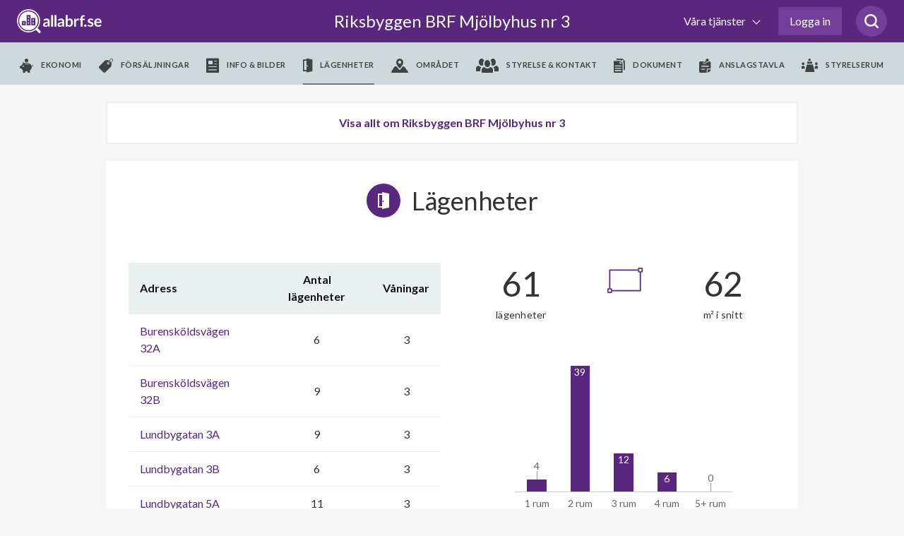

--- FILE ---
content_type: text/html; charset=utf-8
request_url: https://www.google.com/recaptcha/api2/anchor?ar=1&k=6LfILvgUAAAAAB5z8cPYevSICLFfLF2YTLD8eESX&co=aHR0cHM6Ly93d3cuYWxsYWJyZi5zZTo0NDM.&hl=en&v=N67nZn4AqZkNcbeMu4prBgzg&size=invisible&anchor-ms=20000&execute-ms=30000&cb=ugj83865jj8e
body_size: 48611
content:
<!DOCTYPE HTML><html dir="ltr" lang="en"><head><meta http-equiv="Content-Type" content="text/html; charset=UTF-8">
<meta http-equiv="X-UA-Compatible" content="IE=edge">
<title>reCAPTCHA</title>
<style type="text/css">
/* cyrillic-ext */
@font-face {
  font-family: 'Roboto';
  font-style: normal;
  font-weight: 400;
  font-stretch: 100%;
  src: url(//fonts.gstatic.com/s/roboto/v48/KFO7CnqEu92Fr1ME7kSn66aGLdTylUAMa3GUBHMdazTgWw.woff2) format('woff2');
  unicode-range: U+0460-052F, U+1C80-1C8A, U+20B4, U+2DE0-2DFF, U+A640-A69F, U+FE2E-FE2F;
}
/* cyrillic */
@font-face {
  font-family: 'Roboto';
  font-style: normal;
  font-weight: 400;
  font-stretch: 100%;
  src: url(//fonts.gstatic.com/s/roboto/v48/KFO7CnqEu92Fr1ME7kSn66aGLdTylUAMa3iUBHMdazTgWw.woff2) format('woff2');
  unicode-range: U+0301, U+0400-045F, U+0490-0491, U+04B0-04B1, U+2116;
}
/* greek-ext */
@font-face {
  font-family: 'Roboto';
  font-style: normal;
  font-weight: 400;
  font-stretch: 100%;
  src: url(//fonts.gstatic.com/s/roboto/v48/KFO7CnqEu92Fr1ME7kSn66aGLdTylUAMa3CUBHMdazTgWw.woff2) format('woff2');
  unicode-range: U+1F00-1FFF;
}
/* greek */
@font-face {
  font-family: 'Roboto';
  font-style: normal;
  font-weight: 400;
  font-stretch: 100%;
  src: url(//fonts.gstatic.com/s/roboto/v48/KFO7CnqEu92Fr1ME7kSn66aGLdTylUAMa3-UBHMdazTgWw.woff2) format('woff2');
  unicode-range: U+0370-0377, U+037A-037F, U+0384-038A, U+038C, U+038E-03A1, U+03A3-03FF;
}
/* math */
@font-face {
  font-family: 'Roboto';
  font-style: normal;
  font-weight: 400;
  font-stretch: 100%;
  src: url(//fonts.gstatic.com/s/roboto/v48/KFO7CnqEu92Fr1ME7kSn66aGLdTylUAMawCUBHMdazTgWw.woff2) format('woff2');
  unicode-range: U+0302-0303, U+0305, U+0307-0308, U+0310, U+0312, U+0315, U+031A, U+0326-0327, U+032C, U+032F-0330, U+0332-0333, U+0338, U+033A, U+0346, U+034D, U+0391-03A1, U+03A3-03A9, U+03B1-03C9, U+03D1, U+03D5-03D6, U+03F0-03F1, U+03F4-03F5, U+2016-2017, U+2034-2038, U+203C, U+2040, U+2043, U+2047, U+2050, U+2057, U+205F, U+2070-2071, U+2074-208E, U+2090-209C, U+20D0-20DC, U+20E1, U+20E5-20EF, U+2100-2112, U+2114-2115, U+2117-2121, U+2123-214F, U+2190, U+2192, U+2194-21AE, U+21B0-21E5, U+21F1-21F2, U+21F4-2211, U+2213-2214, U+2216-22FF, U+2308-230B, U+2310, U+2319, U+231C-2321, U+2336-237A, U+237C, U+2395, U+239B-23B7, U+23D0, U+23DC-23E1, U+2474-2475, U+25AF, U+25B3, U+25B7, U+25BD, U+25C1, U+25CA, U+25CC, U+25FB, U+266D-266F, U+27C0-27FF, U+2900-2AFF, U+2B0E-2B11, U+2B30-2B4C, U+2BFE, U+3030, U+FF5B, U+FF5D, U+1D400-1D7FF, U+1EE00-1EEFF;
}
/* symbols */
@font-face {
  font-family: 'Roboto';
  font-style: normal;
  font-weight: 400;
  font-stretch: 100%;
  src: url(//fonts.gstatic.com/s/roboto/v48/KFO7CnqEu92Fr1ME7kSn66aGLdTylUAMaxKUBHMdazTgWw.woff2) format('woff2');
  unicode-range: U+0001-000C, U+000E-001F, U+007F-009F, U+20DD-20E0, U+20E2-20E4, U+2150-218F, U+2190, U+2192, U+2194-2199, U+21AF, U+21E6-21F0, U+21F3, U+2218-2219, U+2299, U+22C4-22C6, U+2300-243F, U+2440-244A, U+2460-24FF, U+25A0-27BF, U+2800-28FF, U+2921-2922, U+2981, U+29BF, U+29EB, U+2B00-2BFF, U+4DC0-4DFF, U+FFF9-FFFB, U+10140-1018E, U+10190-1019C, U+101A0, U+101D0-101FD, U+102E0-102FB, U+10E60-10E7E, U+1D2C0-1D2D3, U+1D2E0-1D37F, U+1F000-1F0FF, U+1F100-1F1AD, U+1F1E6-1F1FF, U+1F30D-1F30F, U+1F315, U+1F31C, U+1F31E, U+1F320-1F32C, U+1F336, U+1F378, U+1F37D, U+1F382, U+1F393-1F39F, U+1F3A7-1F3A8, U+1F3AC-1F3AF, U+1F3C2, U+1F3C4-1F3C6, U+1F3CA-1F3CE, U+1F3D4-1F3E0, U+1F3ED, U+1F3F1-1F3F3, U+1F3F5-1F3F7, U+1F408, U+1F415, U+1F41F, U+1F426, U+1F43F, U+1F441-1F442, U+1F444, U+1F446-1F449, U+1F44C-1F44E, U+1F453, U+1F46A, U+1F47D, U+1F4A3, U+1F4B0, U+1F4B3, U+1F4B9, U+1F4BB, U+1F4BF, U+1F4C8-1F4CB, U+1F4D6, U+1F4DA, U+1F4DF, U+1F4E3-1F4E6, U+1F4EA-1F4ED, U+1F4F7, U+1F4F9-1F4FB, U+1F4FD-1F4FE, U+1F503, U+1F507-1F50B, U+1F50D, U+1F512-1F513, U+1F53E-1F54A, U+1F54F-1F5FA, U+1F610, U+1F650-1F67F, U+1F687, U+1F68D, U+1F691, U+1F694, U+1F698, U+1F6AD, U+1F6B2, U+1F6B9-1F6BA, U+1F6BC, U+1F6C6-1F6CF, U+1F6D3-1F6D7, U+1F6E0-1F6EA, U+1F6F0-1F6F3, U+1F6F7-1F6FC, U+1F700-1F7FF, U+1F800-1F80B, U+1F810-1F847, U+1F850-1F859, U+1F860-1F887, U+1F890-1F8AD, U+1F8B0-1F8BB, U+1F8C0-1F8C1, U+1F900-1F90B, U+1F93B, U+1F946, U+1F984, U+1F996, U+1F9E9, U+1FA00-1FA6F, U+1FA70-1FA7C, U+1FA80-1FA89, U+1FA8F-1FAC6, U+1FACE-1FADC, U+1FADF-1FAE9, U+1FAF0-1FAF8, U+1FB00-1FBFF;
}
/* vietnamese */
@font-face {
  font-family: 'Roboto';
  font-style: normal;
  font-weight: 400;
  font-stretch: 100%;
  src: url(//fonts.gstatic.com/s/roboto/v48/KFO7CnqEu92Fr1ME7kSn66aGLdTylUAMa3OUBHMdazTgWw.woff2) format('woff2');
  unicode-range: U+0102-0103, U+0110-0111, U+0128-0129, U+0168-0169, U+01A0-01A1, U+01AF-01B0, U+0300-0301, U+0303-0304, U+0308-0309, U+0323, U+0329, U+1EA0-1EF9, U+20AB;
}
/* latin-ext */
@font-face {
  font-family: 'Roboto';
  font-style: normal;
  font-weight: 400;
  font-stretch: 100%;
  src: url(//fonts.gstatic.com/s/roboto/v48/KFO7CnqEu92Fr1ME7kSn66aGLdTylUAMa3KUBHMdazTgWw.woff2) format('woff2');
  unicode-range: U+0100-02BA, U+02BD-02C5, U+02C7-02CC, U+02CE-02D7, U+02DD-02FF, U+0304, U+0308, U+0329, U+1D00-1DBF, U+1E00-1E9F, U+1EF2-1EFF, U+2020, U+20A0-20AB, U+20AD-20C0, U+2113, U+2C60-2C7F, U+A720-A7FF;
}
/* latin */
@font-face {
  font-family: 'Roboto';
  font-style: normal;
  font-weight: 400;
  font-stretch: 100%;
  src: url(//fonts.gstatic.com/s/roboto/v48/KFO7CnqEu92Fr1ME7kSn66aGLdTylUAMa3yUBHMdazQ.woff2) format('woff2');
  unicode-range: U+0000-00FF, U+0131, U+0152-0153, U+02BB-02BC, U+02C6, U+02DA, U+02DC, U+0304, U+0308, U+0329, U+2000-206F, U+20AC, U+2122, U+2191, U+2193, U+2212, U+2215, U+FEFF, U+FFFD;
}
/* cyrillic-ext */
@font-face {
  font-family: 'Roboto';
  font-style: normal;
  font-weight: 500;
  font-stretch: 100%;
  src: url(//fonts.gstatic.com/s/roboto/v48/KFO7CnqEu92Fr1ME7kSn66aGLdTylUAMa3GUBHMdazTgWw.woff2) format('woff2');
  unicode-range: U+0460-052F, U+1C80-1C8A, U+20B4, U+2DE0-2DFF, U+A640-A69F, U+FE2E-FE2F;
}
/* cyrillic */
@font-face {
  font-family: 'Roboto';
  font-style: normal;
  font-weight: 500;
  font-stretch: 100%;
  src: url(//fonts.gstatic.com/s/roboto/v48/KFO7CnqEu92Fr1ME7kSn66aGLdTylUAMa3iUBHMdazTgWw.woff2) format('woff2');
  unicode-range: U+0301, U+0400-045F, U+0490-0491, U+04B0-04B1, U+2116;
}
/* greek-ext */
@font-face {
  font-family: 'Roboto';
  font-style: normal;
  font-weight: 500;
  font-stretch: 100%;
  src: url(//fonts.gstatic.com/s/roboto/v48/KFO7CnqEu92Fr1ME7kSn66aGLdTylUAMa3CUBHMdazTgWw.woff2) format('woff2');
  unicode-range: U+1F00-1FFF;
}
/* greek */
@font-face {
  font-family: 'Roboto';
  font-style: normal;
  font-weight: 500;
  font-stretch: 100%;
  src: url(//fonts.gstatic.com/s/roboto/v48/KFO7CnqEu92Fr1ME7kSn66aGLdTylUAMa3-UBHMdazTgWw.woff2) format('woff2');
  unicode-range: U+0370-0377, U+037A-037F, U+0384-038A, U+038C, U+038E-03A1, U+03A3-03FF;
}
/* math */
@font-face {
  font-family: 'Roboto';
  font-style: normal;
  font-weight: 500;
  font-stretch: 100%;
  src: url(//fonts.gstatic.com/s/roboto/v48/KFO7CnqEu92Fr1ME7kSn66aGLdTylUAMawCUBHMdazTgWw.woff2) format('woff2');
  unicode-range: U+0302-0303, U+0305, U+0307-0308, U+0310, U+0312, U+0315, U+031A, U+0326-0327, U+032C, U+032F-0330, U+0332-0333, U+0338, U+033A, U+0346, U+034D, U+0391-03A1, U+03A3-03A9, U+03B1-03C9, U+03D1, U+03D5-03D6, U+03F0-03F1, U+03F4-03F5, U+2016-2017, U+2034-2038, U+203C, U+2040, U+2043, U+2047, U+2050, U+2057, U+205F, U+2070-2071, U+2074-208E, U+2090-209C, U+20D0-20DC, U+20E1, U+20E5-20EF, U+2100-2112, U+2114-2115, U+2117-2121, U+2123-214F, U+2190, U+2192, U+2194-21AE, U+21B0-21E5, U+21F1-21F2, U+21F4-2211, U+2213-2214, U+2216-22FF, U+2308-230B, U+2310, U+2319, U+231C-2321, U+2336-237A, U+237C, U+2395, U+239B-23B7, U+23D0, U+23DC-23E1, U+2474-2475, U+25AF, U+25B3, U+25B7, U+25BD, U+25C1, U+25CA, U+25CC, U+25FB, U+266D-266F, U+27C0-27FF, U+2900-2AFF, U+2B0E-2B11, U+2B30-2B4C, U+2BFE, U+3030, U+FF5B, U+FF5D, U+1D400-1D7FF, U+1EE00-1EEFF;
}
/* symbols */
@font-face {
  font-family: 'Roboto';
  font-style: normal;
  font-weight: 500;
  font-stretch: 100%;
  src: url(//fonts.gstatic.com/s/roboto/v48/KFO7CnqEu92Fr1ME7kSn66aGLdTylUAMaxKUBHMdazTgWw.woff2) format('woff2');
  unicode-range: U+0001-000C, U+000E-001F, U+007F-009F, U+20DD-20E0, U+20E2-20E4, U+2150-218F, U+2190, U+2192, U+2194-2199, U+21AF, U+21E6-21F0, U+21F3, U+2218-2219, U+2299, U+22C4-22C6, U+2300-243F, U+2440-244A, U+2460-24FF, U+25A0-27BF, U+2800-28FF, U+2921-2922, U+2981, U+29BF, U+29EB, U+2B00-2BFF, U+4DC0-4DFF, U+FFF9-FFFB, U+10140-1018E, U+10190-1019C, U+101A0, U+101D0-101FD, U+102E0-102FB, U+10E60-10E7E, U+1D2C0-1D2D3, U+1D2E0-1D37F, U+1F000-1F0FF, U+1F100-1F1AD, U+1F1E6-1F1FF, U+1F30D-1F30F, U+1F315, U+1F31C, U+1F31E, U+1F320-1F32C, U+1F336, U+1F378, U+1F37D, U+1F382, U+1F393-1F39F, U+1F3A7-1F3A8, U+1F3AC-1F3AF, U+1F3C2, U+1F3C4-1F3C6, U+1F3CA-1F3CE, U+1F3D4-1F3E0, U+1F3ED, U+1F3F1-1F3F3, U+1F3F5-1F3F7, U+1F408, U+1F415, U+1F41F, U+1F426, U+1F43F, U+1F441-1F442, U+1F444, U+1F446-1F449, U+1F44C-1F44E, U+1F453, U+1F46A, U+1F47D, U+1F4A3, U+1F4B0, U+1F4B3, U+1F4B9, U+1F4BB, U+1F4BF, U+1F4C8-1F4CB, U+1F4D6, U+1F4DA, U+1F4DF, U+1F4E3-1F4E6, U+1F4EA-1F4ED, U+1F4F7, U+1F4F9-1F4FB, U+1F4FD-1F4FE, U+1F503, U+1F507-1F50B, U+1F50D, U+1F512-1F513, U+1F53E-1F54A, U+1F54F-1F5FA, U+1F610, U+1F650-1F67F, U+1F687, U+1F68D, U+1F691, U+1F694, U+1F698, U+1F6AD, U+1F6B2, U+1F6B9-1F6BA, U+1F6BC, U+1F6C6-1F6CF, U+1F6D3-1F6D7, U+1F6E0-1F6EA, U+1F6F0-1F6F3, U+1F6F7-1F6FC, U+1F700-1F7FF, U+1F800-1F80B, U+1F810-1F847, U+1F850-1F859, U+1F860-1F887, U+1F890-1F8AD, U+1F8B0-1F8BB, U+1F8C0-1F8C1, U+1F900-1F90B, U+1F93B, U+1F946, U+1F984, U+1F996, U+1F9E9, U+1FA00-1FA6F, U+1FA70-1FA7C, U+1FA80-1FA89, U+1FA8F-1FAC6, U+1FACE-1FADC, U+1FADF-1FAE9, U+1FAF0-1FAF8, U+1FB00-1FBFF;
}
/* vietnamese */
@font-face {
  font-family: 'Roboto';
  font-style: normal;
  font-weight: 500;
  font-stretch: 100%;
  src: url(//fonts.gstatic.com/s/roboto/v48/KFO7CnqEu92Fr1ME7kSn66aGLdTylUAMa3OUBHMdazTgWw.woff2) format('woff2');
  unicode-range: U+0102-0103, U+0110-0111, U+0128-0129, U+0168-0169, U+01A0-01A1, U+01AF-01B0, U+0300-0301, U+0303-0304, U+0308-0309, U+0323, U+0329, U+1EA0-1EF9, U+20AB;
}
/* latin-ext */
@font-face {
  font-family: 'Roboto';
  font-style: normal;
  font-weight: 500;
  font-stretch: 100%;
  src: url(//fonts.gstatic.com/s/roboto/v48/KFO7CnqEu92Fr1ME7kSn66aGLdTylUAMa3KUBHMdazTgWw.woff2) format('woff2');
  unicode-range: U+0100-02BA, U+02BD-02C5, U+02C7-02CC, U+02CE-02D7, U+02DD-02FF, U+0304, U+0308, U+0329, U+1D00-1DBF, U+1E00-1E9F, U+1EF2-1EFF, U+2020, U+20A0-20AB, U+20AD-20C0, U+2113, U+2C60-2C7F, U+A720-A7FF;
}
/* latin */
@font-face {
  font-family: 'Roboto';
  font-style: normal;
  font-weight: 500;
  font-stretch: 100%;
  src: url(//fonts.gstatic.com/s/roboto/v48/KFO7CnqEu92Fr1ME7kSn66aGLdTylUAMa3yUBHMdazQ.woff2) format('woff2');
  unicode-range: U+0000-00FF, U+0131, U+0152-0153, U+02BB-02BC, U+02C6, U+02DA, U+02DC, U+0304, U+0308, U+0329, U+2000-206F, U+20AC, U+2122, U+2191, U+2193, U+2212, U+2215, U+FEFF, U+FFFD;
}
/* cyrillic-ext */
@font-face {
  font-family: 'Roboto';
  font-style: normal;
  font-weight: 900;
  font-stretch: 100%;
  src: url(//fonts.gstatic.com/s/roboto/v48/KFO7CnqEu92Fr1ME7kSn66aGLdTylUAMa3GUBHMdazTgWw.woff2) format('woff2');
  unicode-range: U+0460-052F, U+1C80-1C8A, U+20B4, U+2DE0-2DFF, U+A640-A69F, U+FE2E-FE2F;
}
/* cyrillic */
@font-face {
  font-family: 'Roboto';
  font-style: normal;
  font-weight: 900;
  font-stretch: 100%;
  src: url(//fonts.gstatic.com/s/roboto/v48/KFO7CnqEu92Fr1ME7kSn66aGLdTylUAMa3iUBHMdazTgWw.woff2) format('woff2');
  unicode-range: U+0301, U+0400-045F, U+0490-0491, U+04B0-04B1, U+2116;
}
/* greek-ext */
@font-face {
  font-family: 'Roboto';
  font-style: normal;
  font-weight: 900;
  font-stretch: 100%;
  src: url(//fonts.gstatic.com/s/roboto/v48/KFO7CnqEu92Fr1ME7kSn66aGLdTylUAMa3CUBHMdazTgWw.woff2) format('woff2');
  unicode-range: U+1F00-1FFF;
}
/* greek */
@font-face {
  font-family: 'Roboto';
  font-style: normal;
  font-weight: 900;
  font-stretch: 100%;
  src: url(//fonts.gstatic.com/s/roboto/v48/KFO7CnqEu92Fr1ME7kSn66aGLdTylUAMa3-UBHMdazTgWw.woff2) format('woff2');
  unicode-range: U+0370-0377, U+037A-037F, U+0384-038A, U+038C, U+038E-03A1, U+03A3-03FF;
}
/* math */
@font-face {
  font-family: 'Roboto';
  font-style: normal;
  font-weight: 900;
  font-stretch: 100%;
  src: url(//fonts.gstatic.com/s/roboto/v48/KFO7CnqEu92Fr1ME7kSn66aGLdTylUAMawCUBHMdazTgWw.woff2) format('woff2');
  unicode-range: U+0302-0303, U+0305, U+0307-0308, U+0310, U+0312, U+0315, U+031A, U+0326-0327, U+032C, U+032F-0330, U+0332-0333, U+0338, U+033A, U+0346, U+034D, U+0391-03A1, U+03A3-03A9, U+03B1-03C9, U+03D1, U+03D5-03D6, U+03F0-03F1, U+03F4-03F5, U+2016-2017, U+2034-2038, U+203C, U+2040, U+2043, U+2047, U+2050, U+2057, U+205F, U+2070-2071, U+2074-208E, U+2090-209C, U+20D0-20DC, U+20E1, U+20E5-20EF, U+2100-2112, U+2114-2115, U+2117-2121, U+2123-214F, U+2190, U+2192, U+2194-21AE, U+21B0-21E5, U+21F1-21F2, U+21F4-2211, U+2213-2214, U+2216-22FF, U+2308-230B, U+2310, U+2319, U+231C-2321, U+2336-237A, U+237C, U+2395, U+239B-23B7, U+23D0, U+23DC-23E1, U+2474-2475, U+25AF, U+25B3, U+25B7, U+25BD, U+25C1, U+25CA, U+25CC, U+25FB, U+266D-266F, U+27C0-27FF, U+2900-2AFF, U+2B0E-2B11, U+2B30-2B4C, U+2BFE, U+3030, U+FF5B, U+FF5D, U+1D400-1D7FF, U+1EE00-1EEFF;
}
/* symbols */
@font-face {
  font-family: 'Roboto';
  font-style: normal;
  font-weight: 900;
  font-stretch: 100%;
  src: url(//fonts.gstatic.com/s/roboto/v48/KFO7CnqEu92Fr1ME7kSn66aGLdTylUAMaxKUBHMdazTgWw.woff2) format('woff2');
  unicode-range: U+0001-000C, U+000E-001F, U+007F-009F, U+20DD-20E0, U+20E2-20E4, U+2150-218F, U+2190, U+2192, U+2194-2199, U+21AF, U+21E6-21F0, U+21F3, U+2218-2219, U+2299, U+22C4-22C6, U+2300-243F, U+2440-244A, U+2460-24FF, U+25A0-27BF, U+2800-28FF, U+2921-2922, U+2981, U+29BF, U+29EB, U+2B00-2BFF, U+4DC0-4DFF, U+FFF9-FFFB, U+10140-1018E, U+10190-1019C, U+101A0, U+101D0-101FD, U+102E0-102FB, U+10E60-10E7E, U+1D2C0-1D2D3, U+1D2E0-1D37F, U+1F000-1F0FF, U+1F100-1F1AD, U+1F1E6-1F1FF, U+1F30D-1F30F, U+1F315, U+1F31C, U+1F31E, U+1F320-1F32C, U+1F336, U+1F378, U+1F37D, U+1F382, U+1F393-1F39F, U+1F3A7-1F3A8, U+1F3AC-1F3AF, U+1F3C2, U+1F3C4-1F3C6, U+1F3CA-1F3CE, U+1F3D4-1F3E0, U+1F3ED, U+1F3F1-1F3F3, U+1F3F5-1F3F7, U+1F408, U+1F415, U+1F41F, U+1F426, U+1F43F, U+1F441-1F442, U+1F444, U+1F446-1F449, U+1F44C-1F44E, U+1F453, U+1F46A, U+1F47D, U+1F4A3, U+1F4B0, U+1F4B3, U+1F4B9, U+1F4BB, U+1F4BF, U+1F4C8-1F4CB, U+1F4D6, U+1F4DA, U+1F4DF, U+1F4E3-1F4E6, U+1F4EA-1F4ED, U+1F4F7, U+1F4F9-1F4FB, U+1F4FD-1F4FE, U+1F503, U+1F507-1F50B, U+1F50D, U+1F512-1F513, U+1F53E-1F54A, U+1F54F-1F5FA, U+1F610, U+1F650-1F67F, U+1F687, U+1F68D, U+1F691, U+1F694, U+1F698, U+1F6AD, U+1F6B2, U+1F6B9-1F6BA, U+1F6BC, U+1F6C6-1F6CF, U+1F6D3-1F6D7, U+1F6E0-1F6EA, U+1F6F0-1F6F3, U+1F6F7-1F6FC, U+1F700-1F7FF, U+1F800-1F80B, U+1F810-1F847, U+1F850-1F859, U+1F860-1F887, U+1F890-1F8AD, U+1F8B0-1F8BB, U+1F8C0-1F8C1, U+1F900-1F90B, U+1F93B, U+1F946, U+1F984, U+1F996, U+1F9E9, U+1FA00-1FA6F, U+1FA70-1FA7C, U+1FA80-1FA89, U+1FA8F-1FAC6, U+1FACE-1FADC, U+1FADF-1FAE9, U+1FAF0-1FAF8, U+1FB00-1FBFF;
}
/* vietnamese */
@font-face {
  font-family: 'Roboto';
  font-style: normal;
  font-weight: 900;
  font-stretch: 100%;
  src: url(//fonts.gstatic.com/s/roboto/v48/KFO7CnqEu92Fr1ME7kSn66aGLdTylUAMa3OUBHMdazTgWw.woff2) format('woff2');
  unicode-range: U+0102-0103, U+0110-0111, U+0128-0129, U+0168-0169, U+01A0-01A1, U+01AF-01B0, U+0300-0301, U+0303-0304, U+0308-0309, U+0323, U+0329, U+1EA0-1EF9, U+20AB;
}
/* latin-ext */
@font-face {
  font-family: 'Roboto';
  font-style: normal;
  font-weight: 900;
  font-stretch: 100%;
  src: url(//fonts.gstatic.com/s/roboto/v48/KFO7CnqEu92Fr1ME7kSn66aGLdTylUAMa3KUBHMdazTgWw.woff2) format('woff2');
  unicode-range: U+0100-02BA, U+02BD-02C5, U+02C7-02CC, U+02CE-02D7, U+02DD-02FF, U+0304, U+0308, U+0329, U+1D00-1DBF, U+1E00-1E9F, U+1EF2-1EFF, U+2020, U+20A0-20AB, U+20AD-20C0, U+2113, U+2C60-2C7F, U+A720-A7FF;
}
/* latin */
@font-face {
  font-family: 'Roboto';
  font-style: normal;
  font-weight: 900;
  font-stretch: 100%;
  src: url(//fonts.gstatic.com/s/roboto/v48/KFO7CnqEu92Fr1ME7kSn66aGLdTylUAMa3yUBHMdazQ.woff2) format('woff2');
  unicode-range: U+0000-00FF, U+0131, U+0152-0153, U+02BB-02BC, U+02C6, U+02DA, U+02DC, U+0304, U+0308, U+0329, U+2000-206F, U+20AC, U+2122, U+2191, U+2193, U+2212, U+2215, U+FEFF, U+FFFD;
}

</style>
<link rel="stylesheet" type="text/css" href="https://www.gstatic.com/recaptcha/releases/N67nZn4AqZkNcbeMu4prBgzg/styles__ltr.css">
<script nonce="6Jtp0fM69c8MfW6SJZKrMA" type="text/javascript">window['__recaptcha_api'] = 'https://www.google.com/recaptcha/api2/';</script>
<script type="text/javascript" src="https://www.gstatic.com/recaptcha/releases/N67nZn4AqZkNcbeMu4prBgzg/recaptcha__en.js" nonce="6Jtp0fM69c8MfW6SJZKrMA">
      
    </script></head>
<body><div id="rc-anchor-alert" class="rc-anchor-alert"></div>
<input type="hidden" id="recaptcha-token" value="[base64]">
<script type="text/javascript" nonce="6Jtp0fM69c8MfW6SJZKrMA">
      recaptcha.anchor.Main.init("[\x22ainput\x22,[\x22bgdata\x22,\x22\x22,\[base64]/[base64]/[base64]/[base64]/[base64]/UltsKytdPUU6KEU8MjA0OD9SW2wrK109RT4+NnwxOTI6KChFJjY0NTEyKT09NTUyOTYmJk0rMTxjLmxlbmd0aCYmKGMuY2hhckNvZGVBdChNKzEpJjY0NTEyKT09NTYzMjA/[base64]/[base64]/[base64]/[base64]/[base64]/[base64]/[base64]\x22,\[base64]\x22,\x22ZMOLw7fCvBDCm8Ktw5vChR/Cthocw5nDo8Kfc8Kgw6LCqsKsw7fCpUvDqRwbMcO7F3nCgGrDh3MJOMKjMD8hw59UGj1/O8OVwofCgcKkccKHw6/[base64]/Drx8RFx3Cl8Kcwq5lOsKxRkPDpcK0KFh6wox1w5jDgELCsklAKhTCl8KuDsKEwoUIVBpgFTwKf8Kkw6x/JsOVCMKHWzJ/w5rDi8KLwpsGBGrCuAHCv8KlDhVhTsK4PQXCj0fCo3l4fz8pw77CocKnwonCk0bDusO1woIjGcKhw63Cp1bChMKfScKHw58WIcK3wq/[base64]/DggbCoEzDmjMKHcKiwrodwroPw4NibsOdV8OFwrvDkcO/[base64]/DqTzDhMOSwqHDucO5w7LDgA3Dlw8sw4HCkRbDhW89w6TCmMK+Z8KZw5PDvcO2w48bwqFsw5/[base64]/w4EbfgtHw7EFWMOww44bwrDCgsK8w7I7wozDlsO5asOqEsKoS8KGw4PDl8OYwp0HdxwgdVIXKsKaw57DtcKMwprCuMO7w6VQwqkZO0YdfRHCuDl3w4kGA8Ojwr3CrTXDj8K/ZAHCgcKjwpvCicKEGcORw7vDo8OMw7PCokDCtGIowo/CoMOpw6IWw4kNw5nCisKUw7s8ecKIGMOwbMKWw7DDjSYsVUYsw4fChzMCwrTCiMOWw75yPMODw515w57Cp8KZw5xHwpkqAB1rHsK/w58Qwo5NenvDq8KcKQM2w54tCAzChsOfw7pWV8K5wp/[base64]/OlTDo8KawqdMwpdIwqhdw7c4V8KIXcOVw7ohw7kqaSjCqFnCnsKZE8OGYxktwrcWVsObYQ3ChBklasOMC8KSfcKhT8Otw4TDn8Olw7LChMKPf8KOKMKXwpDCml4fw6vCgC/[base64]/DjsKfw6rCgMKmQ1DDo8OwTzUPw7cKwrlkwo9mw5IKMXVcw4zDjMOqw7zCncKDwpFsd0prwqNec1rCn8O5wqzDs8Knwpgbw404G1BsKgx3aXJfw45CwrHCjMKZw4zCiALDk8Oyw4nDmmB/w7JOw4lXwozDnXnDh8KOw4nDocOdwr3CmF4ga8K7C8OGw6VHJMKyw6DDlcKQI8ODbMK1wpzCr0F6w5lyw7fDscKRCMOEMl/CrcOwwr1tw5/[base64]/wqAyLsO0bcKEw63CoMK/OWjCocOfTMOyUDMSIsOZSQlYIcOaw4Mjw7jDoDvDtxPDmwFFDnMlQ8K0wr3DnMKRWVvDl8KMMcO1BsOXwprDtS5tcSRWwrnDlcO/wqRmw5LDvGXCnyvCmX0ywqDCkWHDsSfCqWwsw7A+E1xPwqjDqRXCrcOBw43CkBbDpMOyOMOyLMKyw6USX0olw59Dwp8Qaz7DllnCjAjDkB/DtAjCk8KtJsOkwoQvw5TDvlHDicKwwp12worDhsO8VGRuLMOPLMKmwrckwrNVw7IkMkfDryXDicO0cinCjcOeX2dmw7tRaMKXwqoPw69kXGQ2w4PCnTbDgCHDocO5A8OFD0jDkS1/WsKbwr/DtMODwofDmwVKN13CumLCocK7w6LCkS/DsA3CksOdGz7DjDHDu2bDuwbDjXjDmsKOwpsiSMKSIi7ClkhfOhHCvcKBw4Eawr4Mc8OWwoIlwr7Cm8OEwpYpwovDi8KDw4zCk2XDmUozwp/DhiHCmRgbD3BsdCEJw45zYcOhwrx1w5Jywp3DrSvDlVpiOQFdw7/CjMO9ISQ6wqrDn8Kow47Ch8O1Oy7Ck8KtTQnCiiTDg0TDksOBw6rDtAcpwq8hfBBJP8K/GWzDq3weQ0zDqMKcwo/DqMKQVhTDscOhw6oFJsK3w7jDlsKgw43Cq8KraMOewqxWwqk9wp7Cj8KkwpDCtsKRwrHDucKAwo7Cp2lLIz/Ct8OyaMKuPklPwoBSwoXCnsKLw6TDgi/DmMK/wo/DhEFiGlATDmzCuGvDqsObw4BEwqg7DcKfwqXCvsODwoEMw4tHw5w4wpZ6wr5MBcOhGsKLPcOTT8Kyw6gyDsOiSMOWw6fDqQfCl8ObJ37CrcOiw7Npwpp8cX9QFwvDlmVTwq/CjMOgUG0nwqjCng3Dun82KcKSAGNxbWEYA8KrYU9ZPsOVDsOWWUPCn8OlaWLDpcKAwq1Id2nCucKlwpDDuW7DrVvDll18w5LCvMKiAcOUecKFInPDlMOoPcOPwrPDggfCoTpHwrnDrsKdw7/Ch2PDqyzDtMO9TMKwNU9AN8K3w6/Dh8K/[base64]/CoAYWOcKrP8OEAAMNw5FXwoXDpsOkf8OUw7/CjsOMSMOVLMKuXMKzwqfCi1/DoR0jTz06wonCo8K/NMK9w7jDmcK1MhQCFkV1A8KefXfDlMO+JkLCp2o1dMKnwq/DgMO5w6xOZ8KIUcKZwoc2w447eQTCvsOmw4zCqMKtcTwhw4Uvw7jCscKFbsKoEcK3c8KJEsOMN14owrArH1oxDxjCuGlXw7HCuAtlwqI8FQF4QsOZBcOOwpI+HMO2KB07wrkNQsO0w6cRcMKzw6Riw4ExH37DqMOmw6VeMcK/[base64]/CqMOrw6FCwpHDmnjCgSxvw7LCkxVgwooQCB0Eb0nCp8Kzw4nDq8Kawrg2EAXDrTpKwotfU8K4V8K8w4/[base64]/DqXbDlxNzwpZ3w65Aw4luAcKgwpLDo8O1D8OrwofCmCvDpsKQXMO9wqrCmcO1w5vCpMKaw51awop2w4B3WAjCnw/Dnyg9bsKWTsKoQ8Kkw4HDtBh9w6x9cBXCgzgJw4wSKA/DhsKhwqrCusKDw5bDtw9Yw7vCkcKXBcOQw711w4YdMcK1w7pxGsKRwpLCul3CksKQw6HClw4zNsKOwodIYgvDpsKXEGDDgcOUEHdaXQDCknfCnERsw7ovUcKhfMODw5/CucKoHUbDosO8wqXDvsKQw6FNw75dVcK1wprDgMK+w4TDvmTDvcKeKShwVXnDpsO6w6EqG2Q+wp/Dln1lScKWw6VNeMKGQhPCsRDCiGXCgREnEBbDg8OtwqYIE8OBHHTCh8KXFzd6w4vDo8KKwo3Du2DDmVZSw4JsX8O5JcOAb2Mewp3CjyXDg8KfDm7Ds3Fnw6/Do8KswqwCJsOGKEbDisKEV0bDrVpECMK9P8OZwrTChMOAJMOYbcOTCXApwqXCjMONw4DDhMKED3/[base64]/w5IrHj7Cmy1RwrIDB8O4w4oWwpZRM0/DrsKFDcO2wqhSYihAw77Cq8OOA1DCksOhw6TDgFfDucOmAFQ/wohjw78ybMOIwqx4DnHCvgBYw5EKQMK+WXbCuzHCiAHCj0JcPcOta8KRc8K2ecKBNsKCw6gnByhvASTCm8O8RBLDo8K4w7/DjhbDh8OGw79nYinCtGDCpX1VwqMDSsKqbcO6wqVke0AxR8OOw71UeMKwMT/CmybDjDcNIxY0RMKUwqZGecKfwqdnwqZuw7fCgg55w5hWWALCkMOsccOJMgfDhhIPLAzDtkXCqsOJfcO4NzBbRVnDu8K7wpPDjirChSQXwobCoQ7ClcKSw6/[base64]/DtcOYSMK/w78tQBjDgA7Dl2pLwq/CnRJ8wpLDtcOKL8OyYsOMLz/DkmTCjMOAIsOUwoFpw5vCqcKTwpPDkhUpA8O1Dl/CmE3CkV/CnE/DpGghwoQTHcK4w4HDicKtwr1tZkfDplBGLAfDtsOgYsKFQTREw54FXsOnfsOowpXCi8OHVg3Dl8KDworDsSt5wprCosOHMMORU8OFFWTCq8OwZcOecAozw6ocwrbDkcOdHcOcHsOhworCoCnCq3YGw6TDsiDDtD9Gw4TCvQMSw5INRXAew7wkw65ZHVjCgRbCvMKTw7/CuWbDqcKnNcOxJUNuEsK4JMOewrnDsl3ChMOTZMKrDTrCg8KXwqjDgsKQCjfCosOlWMKTwpFkwoLDtcOfwpfCh8O/QinCpATDiMO1w48VwpnDrcKSPioSNlhgwozCiEFuKCTChnRlwrvCscKmwrE3O8OQw51ywodAwpY3FyvCgsKLwox1M8KlwogzTsK2wrt6wqzCpglKFcKkwq/Cr8OTw74Bw6zDuRDDuCQIMwlkVhTCvMO4w71fTB4Aw7DCiMOFw47CrH7Cl8KgXWMgwpTCgm8zEsOswrLDpsKZQ8O5AcOYw5zDs1cbM1zDixTDg8KMwr/Ck3XCqsOMBh3CuMKfw4wGfG3Cj0fCsw3DpATCigMMw5fDs0paPzk6RMKfWxkDfwvCksKqayIRTMOvBcOgwqksw4RPWsKramwpw7LCtcOyAQzCqsOJNsK8w7wOwrY+UwthwqTCjEnDlAViw5d3w4g1dcOowoFrNQvChsKyP2E+w5/Cq8Kcw7HDrMKzw7fCr2vCgyLComDCv1nCksK1R03CiXQuDcKRw7Vcw43CukDDvsOdPkPDm0/DkcOyQMOWJcKEwprCpmchw7hkwrQfC8KKwotUwq3CoFPDrcKdKkfCsSkmW8OQOj7DrFs6Fm9sacKVwrvChMOJw5xSLHTDmMKKQCZWw5ECDlbDo37CkMK3bsKAX8OjYMKGw6jCrSbDnH3CkcKMw61tw4ZaGcOgwq3CilnCn23Dm3rCuFfDsCvCtnzDthtwZGHDrwI/[base64]/CqS56wqoow4lrwp3CmgN7DDlXLcKFwrnDtRTDpsOCwpjCggDDtk3CgHsNwqnDgj5ew6HDnTsBMsOsGVQ1C8K0QsKuXizDqsK0McOLwpTDpMKfOw1+wptWcUlVw7hCw6LClsOMw4fDlxjDisKvwq98V8OdQW/[base64]/DicKMbX7CniNuwpo6w6BIOCHCmU9ewoAULj/Cqj3CpcOhwogDw4t2BsKiOsKhX8OxYcOYw4zDt8K/w7rCtGA/[base64]/w71dwo9oZ2jDhlbDqHp2wqt5w4R/w456wonDi3XDncKMwr7DvcKzfjURw5/DgCTCscKPwrHCnyXCpFcGfXlow5fDkhfCoV9UBMOKUcOJw6UMGMODw6XCsMKTGsKZN2pcagssVcOZZMOMwrAmF23CgsOcwpsAMSwKw6wkcg7Crm/CilMZw4PChcKuKAjDkH91YcOvIcO/wofDkC0fw7lLwofCqzF9X8Oyw5LDnMO3w47CvcOmwpR/ZsOswpxAwozClAEnSB48VcKxwr/[base64]/[base64]/DmE88DXwdUMKQWsKpwpXDm8O4wosCw4bDowjDocKdwp4Ow5R8w4ZbRD/DvVtxw4/CjmDCnsKOXsKFwos1wr/[base64]/[base64]/CkDnCosKrw7stwp3CgMO/wqPCvcOJw71xHA8LEMOSIlgQwo7CucO2KsKUL8OsQMKlw6bCtishK8OrcsOwwphtw4XDkxXDiA3Dp8O+wp/CvmtTZMOcTHdaI1/Cj8OLwrZVwovCqsKcfUzClRlAP8O8w5YDwrkpwpU8wobDpMKZdXXDksKnwqjDr1LCjcK/GcK2wphxw6TDjGzCscOEOsKGGQhLI8OBwpHDslcTccKkOsKWwoV+RcKpBhIwbcO2JMO9wpLCgAdzbk4Kw4jCmsK7Y2TDscKBw5PDq0fCn3LDgFfCvmMbw5rCrcK+w4DCsCIqJjBJwqhoO8OQwpYtw67Dom/Ds1DDuAtaCSLChsK/wpHDmsOeWjPDqVnCmXnCuwvCk8KxYMKbCsOowoNTC8KFw4h1csKxwrAAasOww79TfnFIKEnCscOzMRHCiSrDhzLChV/DlGs3GsOQZAwLwpnDp8Kow6x7wrdOT8OnXi7DiSvCmcKsw7pLf1PDjsOiwro6YMO5wrTDsMK0TMOWwo7ClRg8w4nDgH1/f8ORwpvCkcOKYMKjAcOJwowiKsKcw5J/YsO6wrHDpRjCmsKcCXbCpsKReMOcM8Kdw7rDuMORcAjDk8O5woLCi8OBbsO4wonDgMOfwpNdwpw/ATtFw5xaamQwUAPDrmfDpcOUBsOAZMOQw7BIDMOZG8ONw6YmwpjDj8Khw4nDjFHDr8OYcMO3PzVPOgTDu8OlQ8O5w6vCh8KYwrBaw4jDoh4GDm/[base64]/[base64]/DlwHDrsKfagUCw4Z2TkLDn1EnwpRGO8K2wopqJ8OBfQ7DimJCwqV5w4jDnVtnwphfJsOdT2HCuAjCgHdVIGxvwrhswobCmE9mw5p7w45OYAbCh8O6J8OLwqzCsE8NVhlgM0bDp8OMw5DDqMKawq5+e8OlSU1cwo/DqilDw5/[base64]/Ct8OcbMKRI10JA8KFcWHDo8OVwq49ZA8LXFvCgMOrw4HDgQBrw45vw5AfbjbCh8OCw5LCpsKtw7xkbcKMw7XDiXnDicK+ESsMwobDrUkHAsO7w54Tw6UedsKEeg8baGJcw7Vawq/CmQAPw7DCl8KiDnvDtsKFw5rDusKCwqXCvsK3wqt/wphdw5vDg3xCw7TDtFMZw4zDpsKswrFvw6XCkgUwwr/ClGfCuMKVwoARw6tYWMOsGzJgwoXDnC/Ci13DinLDgXjCnsKHFHlZwoQgw5zCoTHDjMO0w48cwpk2JsK+w4rCj8KewrXCsWF2wq/Du8OLKiwjw5vCrgpaSkpRw5bDjBFOCTXCjhzCvXPDn8K4wqfDkkzDqH3DlMKDI1lMwrDDvMKRwpPDrMO8C8KDwrYBSSfDuwI0wp/DigsvT8KhT8KQfjjClsO3DsOGVMKrwqBMw4XCv1HCn8KCVsKhQ8OIwqIgNsOXw69BwqvDvcOvW1YLfMKLw6xlR8KDdm3Dp8O8wr1ybcOGw57CgRDCsTdiwrszwowndMKIasKFOxLDnUFiaMKpwpDDksKbw4/[base64]/ClcOPasKqwpRbw6/[base64]/[base64]/wqFzTX3DlsObIzpLES1OwqfDgmpNw5XCssK2T8KFO3Rxw4I2J8K+w6vCusKywr/CucOLbnZCXwttJ3cYwoPDqnccZMKWwrAvwodtHMK1EcO7EMKQw6bDlMKeAcKowoHDosO2wr0LwpJhwrcvccOzPQ42wqTCk8KUw7PDhMKbwpzDhVLDvmrDuMOww6JkwpjDicOARsK4w5gkWMKZw6DDoUEeGcO/wpcowqtcw4TCosKCw7g9T8KgS8Kbwo7DmT7CsTfDlHohHyU7PCzCmcKRGMOQLkx1GQrDoRZ5BAMew7g5YAvDhSsPAz/[base64]/GBPCn25MwpfCnCbDr2tvw71PP8Kjb2knwpXDgMKtw6bDtsKYw4HDr3wIH8OGw4nDs8KzHk9dwofCuT1Gw4vDqBZVw4nDk8KHEljDgjLDlsKLEFdCwpbCssOrw74+wpTCnsKKwoFUw7DDlMK/[base64]/CiMKNw5QUWsKAwonDvh/DjzjDkFxbcQ/CmlAzbTA1wrxsaMOffCAbXDXDjcONw6ddw6V8w7jDnx7DlkrDh8KVwprCvcKdwqAoFMOyesO5KwgkIcK8w6HDqGRYYgnDisK6ewLCr8OSwo5zwoTDt07DkCrClm3ChVHDgcOdUcOiDsOkOcObLsKSPXY5w7Mpwox7RMO3AMOLByR/[base64]/[base64]/DulHDqcOQwrbChSfDhFjCgsOwE8KSHMKNwoXCpcOGb8KRQsOww6rCmwvCp0zCn34Iw6HDjsO2BRMDwp/ClB9xw6oJw6howpcoD3EBwroJw4NZciVGUmjDgmvCmcOheCFwwqI5QAXCnkg7HsKHMcOzwrDCiD/CvcKowqDCqcKgesOMZ2bCmhdFwqnDmmLDucOcw6QUworDpsOgBQTDtEoRwozDtRM8fhLCssOjwocCw7PDiSdEP8KBwr41wrPDksKGwrjDrUExw67CscKUw6ZzwqZ+NMO/wrXCh8O6JMKXNsOswrnCrsO8w6MEw5LCrcK7woxXXcOuOsO0J8OFwqnDnFDCpsKMMgDDmQzDqVoKw5/Ct8KMCsKkwrg1wolpGXo9w40CE8KWwpMjJ2RzwqwYwrnDkBrCvMK3FH4yw5zCqhJGG8Oywr3DmsO/wqHCtlzDpMKFBhB9wqvDtUAsMsOSwqpqwpLDucOQw6h/wo1Fwp7CsEZrYS3CscOKMwxGw4HCtMKvcQZiwqPDr17CjwYzORHCtHkdOAjCkFrChiFzE03CksO+w5zDhw/CrE0DWMKkw5kyVsOBwrMVwoDCvMO0FFJFwrzCjRnCozHDgWzCtysXTMO1HMOSwrcow6DDrhV7wpTChcOVw7vDqijCpwdjNRLCvsOaw4gbeWlfC8ODw4jDhyLCjhALYAvDkMKuw4fDjsO/WsOcw4/Cs3Upw7hsJGEnGUXCk8OuN8Kcwr1qw6bCihrDvGHDqFsKScK9R3sIb0Vje8OMJcOaw7LCuT/CiMKqwpBbwpTDvgnDlsOZf8OuBsOCCllHY20Fw7toVX/[base64]/CncOxTcOEYz5JwoXDksKWwonDg8KHw7fDq8Klw5lqwqvCtsOHccO/[base64]/Cs8KNPj0Rw6RmwocIZsKHw7vCrCrDgcOqacOEwqfDtUV0F0TDhcOGworDukrDq2sQw69nA2nCnsOxwpgWQcOQDMOkIkFAwpbCh3cTw7lWLVzDu8O5KmpgwrRRw4XCmcOZw6kTwq/[base64]/Cn8OEw4XDpcKQwrIhw6JuKQsWw5I6JS06wpvDkMOHb8KNw5HCu8ONw7FMEsOrNWluwrwBDcK0wrg1w5MaIMOmw6hHw7A/wqjChcO6CyPDlBnCi8O0w4PDj2g5AcKBwq3DtiAEJmXDmG8Kw7E8D8Kvw4JNUnnDicKLeikew5lQaMOVw5PDq8KXOMKwUcKMw67DsMK7aTRFwqw5WcKRc8OVwrXDlG/ChMOQw5jCtBJIccOMeyvCrhxLw4Bkbi1cwrnCokhhw4vCoMOww6wXW8Kywo3DqsKUPcOjwrjDucOXw6fCgxnCiHNKRxbDgcKnCFxTwr/[base64]/CrUvCt0E4w7rCvQXCrk3DnhsjwpDCtcKaw5RGSSHCog/DpsOiw5o+w5nDlcKWwpHDiR3DpcKXwqDDpMOKwq8OECXDtlTDgCBbCRnDqh8iw7kSwpbCj2TDkxnCtcO0w5DCiRoGwqzCosKuwpM3acOzwpNqbEXDkmx9SsOIw69WwqPCksObw7nCuMOOPwDDvcKRwpvCtD3DoMKpGsK/w6bCk8OdwoTCoQ1GMMK6US9Ew7xDw619woQnw6VZw7rDnlkrVcO2wrUsw6ldMlowwp/[base64]/wpDDkgVzwoDCnk1KwqzCmRNwS8O4w7bDucKGw43DngB5K0TCncOGejh5XcK9BQrCtXPCmMOMKGfChQI0C37DnRTCusObwrTDncOgIkrCiCUxwqDDmiQEwo7DusK4wog4wozCoyl8dknDtcOow7coFsOJwqrCnU/[base64]/[base64]/[base64]/DtWo0YVFdEcKrLcKiwoRgG8O2elnDiMKAMMOWTMO6wr8SEcOtWsOpwplScUDDvj/DuQQ7w5BAb3zDmcKVQcOHwooXWcKzVMKYEgXCscOlacOUw47CjcOzZUpswoQKwozDm3piworDkSQKwo/Ch8KyIm9OLmUNRMO0EjvCkR9+AAt0FwnDnCvCqMOaLmQhw6ZMJcOLL8K8csOuwqtNwrjCv1lAMB7CvClwewBlw4B4bC3CqsOLID3CvnJvwqs/MQgtwpXDo8OQw67Cs8OBw49Ow67CjxhvwrDDvcOfw53CvsOxRzNZOsKqZQzCmsK1ScOzNQ/[base64]/[base64]/aRbCmMKeRsK4JzXDiiNoPVnCtFhzwoLCq3LCvMO2wqJ8wr0AX0VrUcKOw7wJA3V6wq3CqDAow4rDocOtKSBzwpJkw4vCo8OJRcOpw5XDtDwfw4XDk8KkF2vCgMKmw6PCqjUdPGB3w5svOMKcTzrChRzDssK8BMKDG8KmwozDjBLCv8OaMcKOwp/DscKiPcOjwrNcw7LDkhdRKsKkwrBDOAjCpmnDk8KJwpvDosO6w5Yzwr/CnUc6MsOYw7VQwqdtw7xHw7TCuMK6OsK5w4bCtcK/dzlqZyXCoGxzEsORwqAlZzY5c2zCt3zDlsKxwqEJDcKlwqkZYMO0woXDlsK/SMO3wrBMwqgtwr7Cl3PDl3bDkcO2eMOhX8Knw5HDm25fbHwywoXCncO7YMO4woQ5HsOnUzHCnsKHw6fChkTClsKwwpzCscO8T8OmXhIMPcKlJX4UwpULw7XDhTprw5FGw50VYx/Dk8KtwqNCP8KEw4/[base64]/DjMOgQWrDthvCoMOAwq7ClcKdIMKxGMK6BsOCQsO5w4bCqMKLwq7Cql5+HiY6EUxmT8OYDsOZwqnCsMOGwq5xw7DDtWAPYsKLUC9NBcOzUE0Uw6swwqEENcKTY8OGW8KyXMO+NMO5w7kIYWHDk8Opw5whY8Kzwqhqw47Dj3zCu8OKw6/[base64]/w7nDvxIgRMKmKsOTbsOlw43Cl3snE0HCqMK2w4Yaw4t6wo/[base64]/cVQjfgAxa8OIIgUPw51Lw4zCqcOqwrltH3cBwr4yChtYw4vDjsOpIXbCr1ZfFcKha1V2ccOcw63DicOkwoUYCcKCKVs8A8KPRcOAwoMeSsKuYQDCicKrwpHDncOmAcOXR3DDhsKmw4nCrjrDoMKIw5hQw4YSwq/[base64]/CvxUUYcOhXGMIS1TDsMO5w5gOwqEfcMOpw4PCtEzDqMO6wpcCwonCsmLDuDUxQhnCjU0ycMKlZMKeKMKVesOAA8KFeTrDt8KmNcO2w7HCj8KZIsKNwqR3OEzDoHnDrTjDj8O0w4t9cVfDmAjDn1Avwr0Gw7ECw5QHTEsLwp8LGcOtw5V1wo56P1/CscOMwqvDpsOMwqIcVQnDmRNoFMOtQcOvw4YNwq7Ds8OAO8OEw6nDsHbDpkjCvUnCoBTDtcKMFknDshpwHCTClsO2woXDgcKQwonCpcO3wrjDswhBPgJMwrLDsBR3E3UbZEQ5RsOzwpXCiBoqwr7DpTFPwrRlU8OXNMKvwq/[base64]/DmMKVw5rCtTxDwr3DpmfDqcO4w5TDqFB9w5VrccOlw6LCqm8SwrPDksKdw6J5wpHDgHbDll3CrU3Ct8OBwoXCugnDhMKSecOmRz/[base64]/w6lzDUPCkMOmXsO/w77DoAdxwrDDr2x/[base64]/[base64]/CrTYxEMK3fMOZw4/CkXFQXXbClRt5XsK7DcKSwr5XKTDCtMO/GgFvQxpZHjlJPMOGOnnDjzrDnHsDwqDDjmh4w41UwqPCqWPCjXUiITvCv8OsRDjDgGwJw4PCnxLCmsOFXMKbHR9lw5rDjFHDuG1+wqPCrcO7DcORBsOnw5TDvcO/WnxYOmzDsMOvBR/DtMKAMcKqBMKWHQ3ClgNewoDDjnzCm1LDumE5wqDDjcKAw43DgWZRBMO+w4k+aSQNwotLw4QZAsOkw58zwpcEDF56woxpa8Kfw4TDtsOcw61oCsKPw7PDgcO4wrx+TBXCqMO4QMKDamzDmCU/w7TDsyPCuFVEwrjDlsOFEMKpDHjCj8K+woUGccKaw4TDoxUOwrMyLMOPacOLw7DDnMOZMMOZwrFQFcKYG8OHDHVWwqPDizDDhiDDmiTCg3XCliFgcHUzT0NpwobDocORwrIiacK/[base64]/CsS7DvCbCisKBeMOywrQYBsKnGS9dw5hJXcODA1k5w6/DhUhteEB3wqzDq3J4w5gew4YfY0QTU8Kkw5lVw410YMKbw5YGFMK+AsKzPhvDr8ObRA5Nw7/DncOOfgdfKA3Dr8K9w4ppVjk/w4RNw7TDosKYKMOmwqEtw5rDkFbDisKowoXDuMOFRcOhdMKhw4bCgMKFcMK4dsKGwrHDmBjDiDrCtkB/EizCo8O5wobDi3DCksO0wo5Qw4nCr1Ecw7zDgAcjXMKYYDjDmV/DiwXDuinCjMKCw5kdQcK3QcOKDsKNF8OcwoDCqsKzw7NBw4w/w7E7SE3DhDHChcKzc8KBw7QSw7fCumPDp8OoX3RsFsOiDcKeHXbCsMOLPRsBFMOxwo9yFUjDhwpOwoYHRsOqO3Ahw4LDkl/[base64]/[base64]/Cjl0KasOSw5I0wpJSwpl/aV/[base64]/Dn2Rbw43Dk8KSKwUrVcOlDMOJw63Dgy7DhMO0wqfCr8KMFMOVYsKhKMOZwprCmWnDo0RiwrnClFticjtRwr4GY317wqnCglPDlMKfDcOfVcOVcsOJwo7CrsKgasORwpfCpcOVRcOOw4/DkMKJARDDjW/DiSjDlBhaKBEiwqTDhgHCn8OXw43Cn8OrwqhhFsKpwqlnTAUEwrkuw4JKw6vChFwQwo3ChDUcHMO7w4/Cp8KZcw3Cu8O/K8KaDcKiKg4QRnbDvcKQfcOfwrR/w6LDiTNVwqJuw4jDmcKYE2tCQRk/wpfCty3CqGXClnXDjMOJHsK5w4zDoSzDisKYGBLDjzlvw4k3X8KowpjDt8O8IMO0wonCt8K/MlvCgWjCkQvCsW7Drho2w7sCRMOmXcKlw5M4IcK2wrPCv8KWw7YbFmvDuMOCOBZLKsOJScOIegHCjUTCpsOWw5wHGgTCsCR8wpQ0S8OwamNqwqLCicOvK8KvwrbCtRhFF8KEd1s/d8Kccj3DhsKZT1LDtsKkwqhPTsK0w6jDp8OZZ38vQWjDn3EfYcKDKhrCksOPwqfCkMOmBcKKw4htYMK1S8KbUzExByPDlyVBw7xywpPDrsOYA8O9R8OIeVJuZzzCqwxewrHCmS3CrjxIXVtpw5t0W8Kgw7VndT7Cp8OmdsKWR8OLGMKnZFcbaQ/DtBfDvsOaIMKMRcOYw5PDpCjCicKBbwA2NBXCmcKzflVQMHBDMcKsw7vCjgjCkAvCmiAIwqp/wpnCnzXCog9vR8Ktw57CoU3DkcKKEwzDgBN+wonCncO/[base64]/Dh3Y7OsOZRMO0w47DksO+wrrDksKQwrkqS8OwwrLCp8K3ZcK+w5okV8K+w6XCrcO3XMKNCzLClwXClsOWw6JGZmksfMKcw7bCpMKYwr5xw7FNw58EwpB7wqIKw48KWsKSKwUmwrfCqMKfwpLCpMKzPxQdwpzDh8OKw7d/DD/ChMOuw6IcdMKfKzR8IcOdLwBgwplfP8KsUSdWW8OewpMFCcKlQwjCsXZGw4JBwpjCl8ORw6XCgWnCmcKUOsOvwpvCqMOqfgnDo8Kuwo3ClTDCmEAww5vDoxAHw6loYDrCg8KEwqvDphjDknPClMKKw55Yw70vwrU/wo0Tw4DDkmkPU8O4RsOLwr/CmRt+w4xHwr8ddMOfwq7CmBzCmcK9KsOsIsK9wprDnE/[base64]/DhndWw6nCjDEFLcOMY1bDhcOKwpc2wo8PwpkywrPCg8KGwrjDvGvCn0A+wqt4SsO2QmHDu8OLHcOHIS/Cnyoyw7LCtWLCq8Oxw4rCpFNNPiTCpcK3w4A1L8K5w5Ibw5rCrhbDvUkVw64Tw5MawoLDmnJyw7IGGMKkXSNXcSLDm8OgRi7Cm8Omw7pDw5t1w73Ch8OVw5QSIsOsw48DezfDsMOjw7ASw544ccO4w4xXKcKmw4LCsn/CkzHCm8KewrUDYF12wrtIG8KSNEwpwrs4KMKBwrDDv0pBO8Khf8KUc8K0ScKuPjXDs2fDtMKjcMK/L2Z1w6BWfTvDmcKrw60AVsKub8KSw6zDtl7CrlXDkllgLsKVEsK2wq/DlCPCoXVjWDbDrjtmw7hrw7k8w4rDsUnCgMObAjLDlcKVwo1mB8K7woTDkUTChsKowoIlw4pyWcKBY8O+MsK7IcKVE8OmbGbDq0nCj8OZw63DqWTChTw4woIvOUbCqcKNwqnDpsK6TlfDhwXDpMKCwrvDoUtYAcK0w4J8w7bDpA/DrcKmwrYSwo0RdELDoBEAVj3DncOaE8O5GMKXwrjDqDUNXMOpwoAaw63CvGhmLcOQwpgHwqDDmsKXw6REw5owBy4Xw6wmEDHCqcOlwqsew7PDgjA6wqhZZyBVDgnCmRk/woPDt8KRTsKkfsOmFirCl8K4w43DosKhwqlEwqRVYinCvhvCkAhVwoTCiH0MITfCr1lEDBt0w47CjsOsw40pwo3CrsOWN8KDKMKEL8OVM15Fw5nDhBXClkzDvCrChR3Cl8KfM8KRbDUAXm1cEsKHw71Zw685bsKnwp7Cq2d8K2YAw5/CukAWQDXDoB0zwoTDnhJfD8OlTMKRw4XCmX9PwqFvw4TCssKqw5/CqyUJw5wJw5FQw4HDsgVSw48TWSwMw7IYSsOMw4DDgU4XwqEWdsOZwoPCqMK9wpTCnUghSjwrNgLCjcKXYzrCsDlXfMOwC8OawoUUw7zDjsOuCGdmR8OEW8O7XsOjw6sMwqvDt8K5EsOqcsKlw59/AWBqw556wrJqfxsqH0zCjcO+aE3Dj8KJwpLCqkvDlcKmworDkSoWSRQVw6DDm8OUPn4ww65DDQIjPxnDjVEbwoPCsMO/[base64]/BMOCXmnCjAhtHSvCmcO2wqbDicOVwq4nbcOKJB/CqVPDoxNKwq5aAsKudjREw44qwqXCq8OiwpxcWGUcw6drS3rDlMOtfDEUO2ddXRVoRQAqwqQvw5nDsQMdw60kw7k2wpVew5A1w4sFwosXw6fCsxPDn0gVwqnDlEkWBhIFAXwDwq0+OncBCFnCjsOYwrzDh0DDgj/[base64]/w63Dg8Oqw5bDqsO0wq3CnxlBI3o8D8OSbCjDow7CsVoWAwA8UsKAw5jDkcK5I8Krw7UyUsK2FMKiwpgDwq4TWsKjw6wiwqbDv38CXmcawpHCv1jCvcKsJ1jCvsKgwrMRwqTCrRvDpRNiwpEFOsOIwrEtwr5lJnPDjsK/w5MiwrvDsj/CoF9aI3LDtMONOAIswqckwoJ0amXDixDDocKPw6siw63DpF09w7R1woVDOn/[base64]/w5Nuw5phUhsoVA/[base64]/wr7DnsO2Ogdtw4nDscO0wqtbw67CicO8wqjDtcKYZnHDrlHCpkvDhl3Ci8KCH2jDjltfQcOWw6IsK8OLZsO8w5tYw6bCk1PCkDopw6nCncO4w4wWVMKcPzZaB8OcA3rCmAXDjsOQSn8dWMKhdyUcwokUZ3LDs3dNKGzCpMKRw7AUaj/CgW7CmxHDrywpwrQJw53DvcOfwo/CmsKOwqbDuVLCgMKiIWvCpMO+OMKmwokmE8KFZsOqw64vw68kcxLDiQ3DqVYdbMKrKkfCgg7DiXAHaS5Xw78lw6pXwp8Nw5PDkm/DmsK9w7gNYMKvM1nCriVRwq/CisO4eGQRTcOMGcOabHLDtsKXOANzw5sUF8KMc8KEFk59EcOfw4zDqntTwrIrwobCgXrCsg3DkWMOYSrDuMKRwrvChcOINQHCtcKqbRwLQCAbwo3DlsKKQ8KvaALCrMK1RgJbRnkiw4U4LMKswqTDgcKAwp1ZZsKjY2Ipw4rCmCEIKcKzwo7CvQp7bQ0/w4XDpMOZdcOzwrDCqFdiRMKHHQzDplbCvh8Hw6k1TsO1X8O4w7zCoRTDh1szDMO0w748aMKmw5bDvcKSwqE5LFwKwpPCkMKXPQhqe2LCiS4fMMOfU8KhegBxwqDCoDDDtcO9TcOhXsOoZsOfYMOOdMK0w6ZOw484BjXCkzY7bzrDlG/DsVIqwo9qHjZiWiAMPgrCvsKLS8OyGcObw77DiTrDoQDDgcOdwpvDqXhKw5LCo8OIw4REBsKEaMKlwp/CpjXCoiTCiz8ESsK4bhHDjUp1BcKcw6wDw6hyd8KuRhAzw5fClRl0Y0Y7w5XDisKFCz/ClcKVwqjDnsOHw5E/BUIywrTCucOhw5dCZcOQw5DDucK/dMKuw5TCmsOlw7HCkBBtbcKswpRPwqVhPcKkw5rCksKJLDXCtMOIUCXDmsKtADbCgsK+wq3Ds0/DnBrCssOnwrVcw73Ct8O2MTbDkRnDrE/[base64]/LMO6QmlgXcOiw5pHQh5awqPDmBfCtwgWw6TDhWPDtRbCmndbw7AZwo/DuEF3IGfDtkPChcK5w7x9w7M2FcKww43ChHbDr8Ouw5x8w6nDjMK4w7bCggDCrcKzw6NGFsOscCnDsMOrw4N2MXtrw6RYVsK1wrPDu2fCr8ONwoDCsizCmsKnaV7DizPDpjPClklfesOJOsK6cMK3D8KBw7JPEcKGC3I4wo9rPMKHw4PDmRkaF1x/a3wKw4rDo8Otw6cxd8OJZBALURd+eMOtDlRZDSRDFlRowootcMOGw4crw6PCn8ORwro4T3xNNMKow7lnwrjDm8OGR8OgYcOqw5bChsKzJlUewrvCg8KMKcK4WsK7wpXCusOJw4djay8/bMOcYhtWFV8ywqHCnsKtdUdDF3wZC8KFw49+w4djwoU7wr4hwrDDq0gwVsO7w44AAMKgwrjDhwwuw4rDh2/CusK6SUrDtsOARTQSw4Ahw4p2w5pkBMKAO8OGeG/Cr8OWTMKIXwBGaMOjwpdqwp9DMsK/[base64]/DocKzJMOIwpfDkcOxw6VhwqswMB1BBwDDmMKsamfDnsKAw5bCh3nCkknCpsKoOsKGw4xfwqDDs3ZyHCsCw7bCoSPDmcK1w7HCqlQVwrk3w5RoVcK9wqnDnMOSE8K9wrlyw59sw4YpZUtlECPCjVPDkRzCvQ\\u003d\\u003d\x22],null,[\x22conf\x22,null,\x226LfILvgUAAAAAB5z8cPYevSICLFfLF2YTLD8eESX\x22,0,null,null,null,1,[21,125,63,73,95,87,41,43,42,83,102,105,109,121],[7059694,312],0,null,null,null,null,0,null,0,null,700,1,null,0,\[base64]/76lBhnEnQkZnOKMAhmv8xEZ\x22,0,0,null,null,1,null,0,0,null,null,null,0],\x22https://www.allabrf.se:443\x22,null,[3,1,1],null,null,null,1,3600,[\x22https://www.google.com/intl/en/policies/privacy/\x22,\x22https://www.google.com/intl/en/policies/terms/\x22],\x22LVv9Saj2kHPEbn/t5ijCTKLe+tGLzMhHthcyR5qOAgA\\u003d\x22,1,0,null,1,1769795716151,0,0,[90,178],null,[27,88,173,46],\x22RC-ic6Tmql23t6dmg\x22,null,null,null,null,null,\x220dAFcWeA4B4s2C3_wiGuaZ6M7usAbY9BHXb2pgk0PeaBoEXDLCDFjR8GuOR6xoB0zEhRxJ9AV1vol7heyqbOfIpM-N8SrMXJ8e1g\x22,1769878516126]");
    </script></body></html>

--- FILE ---
content_type: text/css
request_url: https://www.allabrf.se/packs/css/web_components-07c2b592.css
body_size: 20069
content:
@font-face{font-family:abrf;font-style:normal;font-weight:400;src:url(data:@file/x-font-ttf;base64,AAEAAAALAIAAAwAwR1NVQiCLJXoAAAE4AAAAVE9TLzI2V0g1AAABjAAAAFZjbWFw8z00/wAAA0AAAAYkZ2x5Zjj2YAgAAAoUAAA9QGhlYWQZdX4IAAAA4AAAADZoaGVhBc0FIQAAALwAAAAkaG10eFqd/9AAAAHkAAABXGxvY2GwRL92AAAJZAAAALBtYXhwAXEAtQAAARgAAAAgbmFtZcPr/44AAEdUAAAB5nBvc3Tb7GAHAABJPAAABH0AAQAAAQAAAAAABMz//v/9BM0AAQAAAAAAAAAAAAAAAAAAAFcAAQAAAAEAAME4yARfDzz1AAsBAAAAAADaxZ+FAAAAANrFn4X//v/9BM0BBAAAAAgAAgAAAAAAAAABAAAAVwCpABAAAAAAAAIAAAAKAAoAAAD/[base64]//AQD//wELAAABAP//AQAAAACrAAAAwAAAAOAAAAEA//8BQwAAAQv//wEz//4BAAAAAQD//wDV//8BmQAAAST//wEXAAABAP//ARf//wEAAAABAAAAAVAAAAEUAAABAAAAAQD//wEAAAABAP//AQD//wDK//8Ay///AMr//wDKAAAEzAAAAQAAAAEAAAABAAAAAQAAAAEA//8BAAAAAOr//wEL//8BAP//AQD//wEA//8BMwAAASL//wDqAAABAAAAAMAAAAEAAAABJP//AQD//gEAAAABAAAAANX//wEA//8BAP//AQD//wEA//8BAP//AQD//wDg//8A9QAAAPUAAAEVAAABAP//AQD//wEA//8BAP//AQD//wDqAAABAP//AQD//wEAAAABAAAAAQAAAAELAAABEwAAARUAAAGA//4BAAAAAQAAAADqAAABAP/+AQv//wAAAAUAAAADAAAALAAAAAQAAAIAAAEAAAAAAPoAAwABAAAALAADAAoAAAIAAAQAzgAAAAQABAABAADqV///AADqAf//[base64]/[base64]//wAAASUBAAA0AD0ASQAAJQcOAS8BIiY1NwciJi8BJjY/AQYPASIVFz8BNDYzFxYXJyIPATc2Mh8BFjI/[base64]//wAAAQABAAAcAAAzIiY9ASMiJjQ2OwE1NDYyFh0BMzIWFAYrARUUBoADBXADBQUDcAUGBXADBQUDcAUFA3AFBgVwAwUFA3AFBgVwAwUABAAAAAABAQEBAA0AEQAVACkAADc0JisBIgYdASMVMzUjJyMVMycHFz8CNjQvASYiDwEGFB8BFjI/ARc3sgYFhgQHFsgWejg4EA8nEIEhAwMiAwkEWQMDIgMJBCAwGDgEBwcEIhYWWRZiECcPGCEDCQMiAwNZBAkDIQQEIDAYAAAE//8AAAEBAQIAGAAqADYARwAANwYHDgEHBhYXMx4BOwEyNz4BNTQuAScuARceARQPASMnJjQ/AT4COwEWDwEVFxYyPwE1JyYiBw4BFB4CMj4CNC4CIgZ4CgQDZAICBAUBBAsVVGoEBgsCZQMEEggCZgMD1QIDMyMKCQQDAQQLAgIDBgMCAgMGBQIBAQQEBAQEAgIEBAQE/wQHBM0DBw4FBAIBAg4GBAjNBAcGFALRBAMDAwIGaEYUEAMBQQNWAgMDAlYDAnMDAggCBQEBBQIIAgUBAQAAAAADAAD//[base64]//AKsBAQASABcAHwAANxUjFTMVFjM+ATsBNSMiJiciBx0BIzUzFx4BBiImPgFAQEABAQlbAgMDAlsJAQErKxYEAQYKBgEK9gvWFAEDEtYSAwF/VapXAwkHBwkHAAYAAAAAALcBAAAPABcAHwAjACcAKwAAEyMiBh0BFBY7ATI2PQE0JgciJjYyFhQGMyImNjIWFAYnIyczByM3MxczJyODTxUfHxVPFR8fagcHBwwGBlYHBgYMBwcGWQ1zdhoiGlcaIhoBAB8VZhYeHhZmFR+sCwwHCgYLDAcKBjk/zCIiIgAAAAAJAAAAAADgAQAAAwAHAAsADwATABcAGwAfACcAABMjFTMnIxUzNyMVMzcjFTM3IxUzBzUjFRcjNTMHIzUzJxUzFTM1MzVQICAwICBgICAwICAwICCgEJBQUHAwMFAQUIABAEBAQEBAQEBAQHAQEBAwYGBAoBAQoAAF//[base64]//[base64]/[base64]//[base64]/ASMiJjQ2OwEnJjQ2Mh8BFhUxFgcxFA8BBogFBANj3QMFBQPdYwIFBgNwAQICAXADCAoEYgUGBWIDBgUCcAECAwMBAnACAAAC//[base64]////8A1gEBAC0AOQBEAFEAaQAANzQ2OwEyNj0BNCYrASIHDgEjIiciDwEOAS4BNTQ/[base64]//[base64]///[base64]/LwMDExgQAxsKDg4UDw4LHxwBBAJkAwQcAQIDT1ADBekKDQ0TDQ0/BAISCAsPAgIPCwgSAgQlARIMEQMDAwMSDRIMCQ0PCgMGDAcKD0MDAxINEgISDBEDA0MPFA4OFA92eAMDAwN4AwQCBgAABgAAAAABGAD4AC0APQBKAFcAZQB1AAA3FBY7ATI/[base64]//8AAAEAAQEABwAPAB8AKQAANzU0JiIGHQEjNTQmIgYdARcjIiY9ATQ2OwEyFh0BFAYnIxUUFjsBMjY1ywcIB2oHCAerwA0TEw3ADRMTAtYHBMAEB+AVBQYGBRUVBQYGBRXVEg6KDhISDooOEpV1BQYGBQAAAAAC//8AAAEYAQEAEQAhAAA3NSMiBh0BFBY7ARU3MzI2PQE3IyIGHQEzFzUzMjY9ATQmUTUMEBAMDipGCxFFfQwQYSoODBAQZFYQDFQLECoqEAsanBAMcCoqEQtUDBAAAAAKAAD//[base64]/[base64]/[base64]/[base64]/ABUTMg0yAAAF/////[base64]/ATY9ATQm0gECBAQDAgkFAwEBBAQDAgkFAwEBBgUNEQ0DAhEGEQ4DBUADBV0EBQERBAqeAQIBFwIDAwIbBQYCARgCAwMCGwUFAQEjAwMDA1AJDAwJdgIBARkHAwoRB1oEBAM5DxAbCQ4AAAAD/////wEBAQEAIABBAFEAADcuATU0Nh8BFjI/[base64]//[base64]/////[base64]//[base64]/////[base64]/igeMx4eMz0zHh4zBAweNB4eNDw0Hh40IR4zPTMeHjM9Mx4eMz0zHh4zPTMeHjM9Mx4eMz0zHgACAAAAAAEBAQAADAAaAAA3Mj8BJwc1IxUnBxcWFyM1IxUUFjsBMjY9ASOABgVbFkAgQBZbBWbAIAkH4AcJIEAFWxZAiopAFlsFIDBABwkJB0AAAAAGAAD//wEBAQAACwAYACQATABaAGkAADcjIgYUFjsBMjY0Jhc0JisBIgYUFjsBMjYHIgYUFjsBMjY0JiMXJisBIiY9ATQ2OwEyFh0BFBY/[base64]////8BAQEAAA8AGAAcACAAADcjIgYdARQWOwEyNj0BNCYHIiY0NjIWFAY3IxUzJyMVM/XqBQYGBeoFBgZ6DRMTGhMTU8DAK2pqqwcElQUGBgWVBAd2ExsSEhsToBVAFQAAAAMAAAAAAPsA/[base64]////4A6wEBABYAABMjIgYdARQfARUUFj8BNj0BNzY9ATQm4NUFBgNSDAUrBFMDBwEABgUgBANScQcGBCADBlFSAwQgBQYAA///[base64]////[base64]//[base64]/////AQABAQADAA0AFwAbAB8AADczFSMnIyIGHQEUFjsBEyMRMzI2PQE0JgcjNTM1IzUz6xUVyxUFBgYFFaCLiw0TExhVVVVV1UBrBgXqBQYBAP8AEw3ADROVFRVAAAEAAP//ATQBBAA2AAA3Bg8BJyYnJicmNTQ3PgEWFz4BFhcWFRQHIyIPAScmIg8BIy4BDgEUHgE2NzMyPwEXHgE/ATMV8hQ1HBwpEBwNDxEPMS4ODS8wEBEHUAUDCh0DCgMYDwUQEQoKERAFGQQDDRwDCgMXZmYXNBsbKBIdFhoWHBMSChIXFxIKEhMcDw8FEzkFBCIHBwUOEQ4EBggEEjsEAQUlGgAAAAH/////[base64]//[base64]//[base64]//[base64]//v//[base64]//AQABAAAdACoALgAANyMWFRQGKwE1MzQmKwEmJyYrARUXFj8BJyYnJicmJyIOARQeATI+ATQuAQcjNTPVIwMGBV9VGRIqCRENDhZXERKGAgMEBQgJQREeEREeIh4RER4GFhZVCgsFBhYRGQwGBFsoCQYpBggGCAUGqxEeIh4RER4iHhFgQAAAAv////8A1gEBABUAIgAANwYiJw4CHQEXFhcWMjc2PwE1NC4BJzI+ATQuASIOARQeAZASJxETIBMHChEhUCEQCgcSIDgRHRISHSMdEREdagoKARQiExIDAwMFBQMDAxITIhQMFyMiHhERHiIjFwAAAAT/////AQEBAAAWACMALAA2AAA3Jz4BNTQuASIOARQeATMyNjcXFjI2NCc0PgEyHgEUDgEiLgE3MjY0JiIGFBYXIzU0NzYyFxYV/S4ODiA2PzYgIDYfFScPLgMJBusaLDQsGhosNCwaYA4SEhsTE0NrCRQxFAkSLg8nFR82ICA2PzYgDw0uAwYJfBosGhosNCwaGiwaEhsTExsSNgwLBg4OBgsAA///[base64]///AAABAAEAAAwAGQAfAAA3Mh4BFA4BIi4BND4BNyIOARQeATI+ATQuARcnBycHF4AdMR0dMToxHR0xHSM7IiI7RjsiIjsgD0IgDzDrHTE6MR0dMToxHRUiO0Y7IiI7RjsiXw9CHw8uAAAABP//AAABAAEAAAwAGQAlAC4AADcyHgEUDgEiLgE0PgE3Ig4BFB4BMj4BNC4BByY2MhYPARQGIiY1FyImNDYyFhQGgB0xHR0xOjEdHTEdIzsiIjtGOyIiOzEBCQ0IAQgEBAQGBgcHDAcH6x0xOjEdHTE6MR0VIjtGOyIiO0Y7IlAGCgkGQQIDAwIzCAsICAsIAAAAAAn/////[base64]/////AQEBAgAkACgALAAwADQAADcnJgYdATM1FxUjNTQmKwEiBh0BIzUjIgYdARQWOwEyNj0BNCYHIzUzNSM1MzUjNTM3IxUz+GoFCRVWQAcEawQGFgoFBgYF6gUGBHwrKysrKytVFRXgIAEGBjUnGriLBAcHBItrBgVqBQYGBcoEBr8VFhUVFiCAAAAAAAX/////[base64]/ASIHDgEeATM2MzIXFj4BJicmFzIWFRQGByYnPgE1NDYHIgYUFjI2NCZ2DhQUHBQUNSQPEBosGhIQJQcJEgkHJRMIHRsJFD4MDAICAQQCCgsRDwIEAgICEWQCAw4JAQIGCQStBQYGCgYGAQAUHBQUHBQ/[base64]/////8BAQEBAA0AJwArAAA3IzUjFSM1NDY7ATIWFRcjIgYdARQWOwEVFBY7ATI2PQEzMjY9ATQmByM1M9UVgBUGBJYEBgvADRMGBSAGBJYEBiAFBhMtgIDVFhYgBQYGBTUTDWAEByoFBgYFKgcEYA0Tq2AAAAAAB///AAABAAD3AAwAFgAiAC0ANwBFAG0AADciBh0BFBYyNj0BNCYHJyYOAR8BFj4BNyYiDwEGHgE/ATY0FyMVMzI2PQE0JisBIgYdARQWOwE1FyIGDwEWNj8BMzIfATUHIzEOAQcGJyYnLgE/AT4BOwE2NTQmKwEiBg8BBisBFTMXHgE/[base64]//[base64]////8BAQEAABAAGQAiAC8AQAAANwcGHQEUFjsBMjY9ATQvASYHMhYUBiImNDYXIiY0NjIWFAY3FhQPAQYiJjQ/ATYyNycmIg8BBhQeAT8BFxY+ATR/ZgEJB7AHCQFmARkHCQkNCgo3BwkJDQoKDwICUAMGBQJQAwZTdAQKBHQDBAYDc3MDBgTaUgEBdgcJCQd2AQFSAVoKDQkJDQpRCg0JCQ0KVgMGA1ACBQYDUAIXXgMDXgIGBQECXFwCAQUGAAAAAAL//[base64]/////wEBAQAAIQBFAAA3BgcWFA4BLgE2NzY/[base64]/////wEBAQEAFQAiAAA3NjU0LgEiDgEUHgEzMjY3FxYyNjQvASIuATQ+ATIeARQOAcsXHjQ9NB8fNB8TIw0wBQwKBYkWJhYWJiwlFhYlTB4lHzQeHzM9NB8MCi8FCgwFJRUkLCUWFiUsJBUAAAAABgAA//[base64]/wAZAFAAADcGHQEUFhczBwYUFjI/ARUeATI/[base64]//[base64]/ARcWNi8BNzYvASIvAS4BKwEXFjEXHgEGDwEXFgYvAQcGJj8BJyYxNzI/AYIhKisDICAHCAEnKCcnAQcIICABVgEVDgUDAgMXDyAfBAIFKQYFAR4dHh4BBgUYGEIBDw/3CUIGBgEfICssARUVFRUBLCsgHwEMKh0JBEIeBQUBAwUoISACEBAQEAIhIRcYCh8eAAEAAAAAAQ0A+gAZAAAlLwEmIg8CDgEfAQcGFj8BFxY2LwE3NiYnAQJMIgMNAyJLBwQFNw0BCgZEQwYLAQ02BQQGpQtEBgZECwENBDZLBggDIyMDCAZLNgQNAQAAA//+//[base64]//wEBAQEACwAdACkAADcyPgE0LgEjIgYUFhcnJisBIgYdARQfARYyPwE2NCciLgE0PgEzMhYUBkoGCgYGCgYIDQ21dgoNSg0TCXYKGglLCbYLFAsLFAsSGRmgBgoLCgYNEQ0fdgkTDUoNCnYJCUsJGhQMExcUCxkjGQAAAAIAAP//AQABAQAJABcAADcUFjsBMjY9ASM3Jy4BKwEiBg8BIxUhNSATDYANE8CRCQEGAzwDBgEJTwEAIA0TEw2LNRkDBAQDGSAgAAAFAAD//[base64]//+AAABAgD4AAsAFAAhAAA3MjYvASYiDwEGFjM3IiY0NjIWFAYnMhYdARQGIiY9ATQ2+AUEAngCCgJ4AgQFeAcJCQ4JCQcEBwcIBwcICATgBATgBAgdCg0JCQ0KgwYFOgQGBgQ6BQYAAAAABv//[base64]/[base64])}[class^=icon--]{display:inline-block;font:normal 16px abrf;text-transform:none;vertical-align:middle}.icon--add-images:before{content:""}.icon--add:before{content:""}.icon--administrative-cases:before{content:""}.icon--alert:before{content:""}.icon--analytics-and-reports:before{content:""}.icon--apartment:before{content:""}.icon--area-communications:before{content:""}.icon--area-misc:before{content:""}.icon--area-recreation:before{content:""}.icon--area-schools:before{content:""}.icon--area-water:before{content:""}.icon--area:before{content:""}.icon--arrow-right:before{content:""}.icon--balance:before{content:""}.icon--billboard:before{content:""}.icon--board:before{content:""}.icon--boardroom:before{content:""}.icon--brf-analysis:before{content:""}.icon--calendar:before{content:""}.icon--chat:before{content:""}.icon--checklist:before{content:""}.icon--checkmark-circle:before{content:""}.icon--comment-outline:before{content:""}.icon--contracts:before{content:""}.icon--cost-review:before{content:""}.icon--cursor:before{content:""}.icon--damages:before{content:""}.icon--dashboard:before{content:""}.icon--document-docx:before{content:""}.icon--document-locked:before{content:""}.icon--document-pdf:before{content:""}.icon--dots:before{content:""}.icon--edit-basic-info:before{content:""}.icon--external:before{content:""}.icon--facebook:before{content:""}.icon--fees:before{content:""}.icon--file-search:before{content:""}.icon--filter:before{content:""}.icon--financial-advice:before{content:""}.icon--financial-management:before{content:""}.icon--financial-reports:before{content:""}.icon--folder:before{content:""}.icon--health-control:before{content:""}.icon--house:before{content:""}.icon--info-and-images:before{content:""}.icon--insurance:before{content:""}.icon--invoices:before{content:""}.icon--legal-advice:before{content:""}.icon--light-bulb:before{content:""}.icon--linkedin:before{content:""}.icon--loans:before{content:""}.icon--member:before{content:""}.icon--membership:before{content:""}.icon--more-info:before{content:""}.icon--notification-success:before{content:""}.icon--notification-warning:before{content:""}.icon--organization-info:before{content:""}.icon--organizations:before{content:""}.icon--personal-advice:before{content:""}.icon--piggy-bank:before{content:""}.icon--premium:before{content:""}.icon--print:before{content:""}.icon--procurement:before{content:""}.icon--profile:before{content:""}.icon--property-valuation:before{content:""}.icon--read-more:before{content:""}.icon--refresh:before{content:""}.icon--sales:before{content:""}.icon--search:before{content:""}.icon--settings:before{content:""}.icon--share:before{content:""}.icon--sign:before{content:""}.icon--speaker:before{content:""}.icon--star-outline:before{content:""}.icon--star:before{content:""}.icon--subscriptions:before{content:""}.icon--tag:before{content:""}.icon--trashbin:before{content:""}.icon--upload-annual-report:before{content:""}.icon--warning:before{content:""}.icon--webpage:before{content:""}.icon--download:before{content:""}.grid{margin-top:32px;position:relative}.column{margin-top:16px}@media(min-width:1024px){.grid{display:flex}.grid .box{height:100%}.column{margin:0}.column.__20{width:20%}.column.__25{width:25%}.column.__33{width:33.3333333%}.column.__40{width:40}.column.__50{width:50%}.column.__60{width:60%}.column.__66{width:66.6666666%}.__divider:after{background:#eee;content:"";display:block;height:100%;left:calc(50% + 15px);position:absolute;top:0;width:2px}.grid.__gap{margin-left:-32px}.grid.__gap .column{padding-left:32px}}@media screen and (min-width:768px){.grid{display:flex}.grid .box{height:100%}.grid .column.__50.__xs{padding-left:32px;width:50%}}@media screen and (max-width:calc(768px - 1px)){.column{margin-top:16px}}@media screen and (min-width:768px){.grid{display:flex}.grid._gap,.grid._gap-device{margin-left:-32px}.grid._gap-device>div,.grid._gap>div{padding-left:32px}.column._20{width:20%}.column._25{width:25%}.column._33{width:33.3333333%}.column._50{width:50%}.column._66{width:66.6666666%}}@media screen and (min-width:768px)and (max-width:calc(1024px - 1px)){.grid .grid{display:block}.grid .grid .column{margin-top:16px;width:100%}}@media screen and (min-width:1024px){.grid._gap-device{margin-left:0}.grid._gap-device>div{padding-left:0}}@keyframes modal-open{0%{opacity:0}to{opacity:1}}@keyframes hide{0%{display:block;opacity:1}99%{display:block}to{display:none;height:0;opacity:0}}html{box-sizing:border-box;font-size:16px;height:100%}*,:after,:before{box-sizing:inherit}:focus{outline:0}body,h1,h2,h3,h4,h5,h6,ol,p,ul{margin:0;padding:0}ol,ul{list-style:none}body{color:#333;font-family:Lato,sans-serif;font-weight:400;line-height:1.5;scroll-behavior:smooth;text-rendering:optimizeSpeed}body.loading_brfdata{transition:all .4s cubic-bezier(.25,.8,.25,1)}a{color:#59277e;text-decoration:none}hr{border:0;border-bottom:1px solid #eee}@media screen and (min-width:1024px){hr{margin:24px auto}}._wrapper.-fill{display:flex}@media screen and (min-width:1024px){._wrapper{margin:0 auto;max-width:1440px;padding:0 24px;position:relative}}.avatar{border-radius:50%;display:inline-block;height:32px;max-width:32px;overflow:hidden;vertical-align:middle}.avatar._sm{height:24px;max-width:24px}.avatar._lg{height:48px;max-width:48px}.-hidden{display:none}.-reverse{order:-1}@media screen and (max-width:calc(1024px - 1px)){.-hide-mobile{display:none}}@media screen and (min-width:1024px){.-hide-desktop{display:none}}.-sticky-session{margin-bottom:2%}.notransition{-webkit-transition:none!important;-moz-transition:none!important;-o-transition:none!important;transition:none!important}.half-side{float:left;width:50%}.section--center{text-align:center}.line-break{display:block}.new-button--bg{background-color:green!important;border:none!important;box-shadow:0 5px 10px rgba(0,0,0,.25)!important;color:#fff!important}.new-button--bg:hover{background-color:#8adca3!important}.new-button--frame-white{border:1px solid #fff}.new-button--frame-white:hover{background-color:#fff;color:#333}.new-button--frame-gray{border:1px solid #999;color:#999}.new-button--frame-gray:hover{background:#eee;border:1px solid transparent;color:#fff}.rating--green{background-color:#3cc466}.rating--yellow{background-color:#ffd600}.rating--red{background-color:#dc3545}.tr-border-bottom{border-bottom:1px solid #ebf1f1}@media(max-width:680px){.remove-border-bottom{border-bottom:0}}.tr-border-left{border-left:1px solid #ebf1f1}.tr-border-right{border-right:1px solid #ebf1f1}.td--big-font{font-size:1.0625rem!important}@media(max-width:1024px){.hide-on-mobile{display:none}}.hide{animation:hide 1s linear;animation-fill-mode:forwards}@keyframes delayedShow{to{visibility:hidden}}.fadeOut{animation:delayedShow 0s linear .2s forwards;visibility:visible}.separator--green{background:#3cc466}.separator--gray{background:#cfd9db}.separator--center{left:50%;top:50%;transform:translate(-50%,-50%)}.h-separator--h-1{height:1px}.h-separator--h-2{height:2px}.light-blue-block{background:#ebf1f1;border-radius:4px;box-sizing:border-box;position:relative}.break{display:none}.no-left{left:0!important}.pointer,.purple-link{cursor:pointer}.purple-link{color:#59277e!important;font-weight:400}.purple-link:hover{text-decoration:underline}.top{align-self:flex-start!important}.full-width{max-width:100%!important;width:100%!important}.half-width{width:50%}.float-right{float:right}.float-left{float:left}.th--vertical{text-align:left!important}.td--vertical{text-align:right!important}.td--vertical:first-of-type{color:#111}.td--vertical a{font-weight:500}.always-visible{display:block!important}.inline-block{display:inline-block}.no-margin{margin:0!important}.no-margin-top{margin-top:0!important}.no-margin-bottom{margin-bottom:0!important}.margin-auto{margin:0 auto}.margin-10{margin:10px!important}.margin-t-8{margin-top:8px!important}.margin-t-16{margin-top:16px!important}.margin-t-20,.margin-t-24{margin-top:24px}@media(max-width:1024px){.margin-mob-t-16{margin-top:16px}}.margin-t-32{margin-top:32px!important}.margin-t-34{margin-top:34px}.margin-t-48{margin-top:48px}.margin-t-64{margin-top:64px!important}.margin-b-0{margin-bottom:0!important}.margin-b-8{margin-bottom:8px}.margin-b-16{margin-bottom:16px}.margin-b-32{margin-bottom:32px!important}.margin-b-36{margin-bottom:36px}.margin-b-48{margin-bottom:48px}.margin-b-24{margin-bottom:24px!important}.margin-b-34{margin-top:48px}.margin-l-8{margin-left:8px!important}.margin-l-16{margin-left:16px}.margin-l-24{margin-left:24px!important}.margin-l-32{margin-left:32px!important}.margin-l-48{margin-left:48px!important}.margin-l-76{margin-left:76px!important}.margin-b-96{margin-bottom:96px}.margin-l-176{margin-left:176px}.margin-r-5{margin-right:5px}.margin-r-8{margin-right:8px}.no-padding{padding:0!important}.padding-t-16{padding-top:16px}.padding-16{padding:16px!important}.padding-t-40{padding-top:40px}.padding-t-0{padding-top:0!important}.padding-b-0{padding-bottom:0!important}.padding-b-5{padding-bottom:5px}.padding-b-10{padding-bottom:10px}.padding-b-16{padding-bottom:16px}.padding-l-8{padding-left:8px}.padding-l-10{padding-left:10px}.no-border{border:0!important}.padding-h-20{padding-left:20px!important;padding-right:20px!important}.padding-b-70{padding-bottom:70px!important}.gray-filter{filter:grayscale(1)}.dark{color:#333}.purple{color:#59277e!important}.bold{font-weight:700}.height-auto{height:auto!important}.text-center{text-align:center!important}.text-left{text-align:left!important}.text-right{text-align:right!important}.text-block-spacing{margin:20px 0;padding:20px 10px}.text-block-spacing-smaller{margin:10px 0;padding:10px}.height-60{box-sizing:border-box;height:60px}.visible{display:block}.hidden{display:none!important}.footer-filler{height:67px!important}.dot:after{content:".";margin-left:-4px}.flex{display:flex}.flex.--row{flex-direction:row}.flex.--column{flex-direction:column}.flex--center{align-items:center;display:flex;justify-content:center}.clear{clear:both}.error{color:#dc3545}.success{color:#3cc466}.gray{color:#999}.darkest-gray{color:#333}.callout{border:1px solid #f6f6f6;border-left:12px solid #3cc466;border-radius:4px;font-size:14px;line-height:29px;margin:28px 0;padding:15px;position:relative}.callout.warning{border-left:12px solid #ffd600}.callout li{padding:4px 0}.flash-message{background-color:#d1e7dd;border:1px solid #198754;border-radius:4px;color:#111;font-size:16px;margin:28px 0;padding:15px}.flash-message.alert,.flash-message.failure{background-color:#f8d7da;border-color:#dc3545}.invalid-feedback{color:#dc3545;font-size:.875em;margin-top:.25rem;width:100%}body header{background:#59277e;height:60px;left:0;position:fixed;right:0;top:0;width:100%;z-index:1000}body header [class^=icon--]{-webkit-filter:invert(100%);filter:invert(100%)}body header ul{list-style-type:none;margin:0;padding:0}body header a{color:#fff}body header ._wrapper{display:flow-root;min-height:60px;position:relative;z-index:1000}@media screen and (min-width:1024px){body header .nav--main{display:block}}body header hgroup{align-items:center;display:flex}body header hgroup a:hover{text-decoration:none!important}body header hgroup svg{margin-right:16px}body header .logo{background:url(/packs/static/engines/shared_assets/app/assets/images/shared_assets/allabrf-logo-623319ddacc3c9355b3c.svg) 50% no-repeat;background-size:100%;height:34px;margin-top:13px;position:absolute;width:120px}body header.__scroll{box-shadow:0 0 10px rgba(0,0,0,.25)}body header .menu--secondary li:last-child,body header .menu--tertiary li:last-child{margin-left:0!important}body header .avatar{background-size:contain;border-radius:32px;height:32px;margin:-4px 8px 0 0;width:32px}body header .title{color:#fff;display:none;font-size:24px;font-weight:400;left:50%;line-height:60px;position:absolute;text-decoration:none;transform:translateX(-50%)}@media(min-width:992px){body header .title{display:block}}body header~main{margin-top:60px}@media screen and (max-width:calc(1024px - 1px)){header .avatar{display:none}header a{color:#fff}header .menu--secondary-p{display:none}header nav:not([role=navigation]) ul.subpages svg{height:20px;margin-right:15px;vertical-align:middle;width:24px}header nav:not([role=navigation]) ul.subpages svg path{fill:#fff!important}}@media screen and (min-width:1024px){header nav[role=navigation].with_search{right:80px}header nav[role=navigation] .avatar{display:inline-block;vertical-align:middle}header .hide--desktop{display:none}body.allabrf--walls header,body.page--organization header{height:120px}body.allabrf--walls header .adminrow,body.page--organization header .adminrow{margin-top:60px}body.allabrf--walls header~main,body.page--organization header~main{margin-top:120px}.menu--placeholder{background:#733e9a;border-radius:4px;opacity:0;overflow:hidden;padding:12px 24px;transition:opacity .2s;transition:all 1s;white-space:nowrap;width:0}.menu--placeholder.__active{opacity:1;width:240px}}@media screen and (max-width:1023px){header .nav--main{background:rgba(89,39,126,.95);bottom:0;color:#fff;display:none;font-size:15px;left:0;overflow-y:scroll;padding:10px 30px 30px;position:fixed;width:100%;z-index:1000}header .nav--main.__active{display:block}header .nav--main.__active.first{border:6px solid top;top:60px}header .nav--main.__active.second{background:transparent;top:120px}header .nav--main.__active.second ul.subpages ul{margin-left:30px}header nav{display:block}header h2{font-size:24px;margin:16px 0 8px}header h3,header h4{font-size:16px;font-weight:700}header hr{border-color:hsla(0,0%,100%,.25);margin:16px auto}header li{line-height:40px}header hgroup{margin:24px 0 8px}header hgroup svg{filter:invert(98%) sepia(0) saturate(0) hue-rotate(344deg) brightness(101%) contrast(104%);height:auto;max-height:36px;width:36px}header .avatar,header .title{display:none}header .menu--primary{display:flex;flex-direction:column;padding:8px 0}header .menu--primary li{line-height:1.6}header .menu--primary li.__reverse{order:-1}header .menu--tertiary h4{margin:24px 0 8px}header .dropdown--toggler{display:none}header .menu--toggler{background:none;border:0;cursor:pointer;height:48px;outline:0;position:absolute;right:4px;top:6px;width:48px}header .menu--toggler.__active span:first-child{left:16px;top:14px;-webkit-transform:rotate(45deg);-moz-transform:rotate(45deg);transform:rotate(45deg)}header .menu--toggler.__active span:nth-child(2){opacity:0;width:0}header .menu--toggler.__active span:nth-child(3){left:16px;top:31px;-webkit-transform:rotate(-45deg);-moz-transform:rotate(-45deg);transform:rotate(-45deg)}header .menu--toggler span{background:#fff;display:block;height:3px;left:12px;position:absolute;-webkit-transform-origin:left center;-moz-transform-origin:left center;-o-transform-origin:left center;transform-origin:left center;transition:all .2s ease-in-out;width:24px}header .menu--toggler span:first-child{top:15px}header .menu--toggler span:nth-child(2){top:23px}header .menu--toggler span:nth-child(3){top:31px}header .menu--submenu{border-top:1px solid hsla(0,0%,100%,.25);margin-top:4px}header .menu--submenu h4{font-size:18px;margin:16px 0 24px}header .menu--submenu [class^=icon--]{color:#fff;-webkit-filter:none;filter:none;font-size:16px;text-align:left;vertical-align:text-bottom;width:36px}header .menu--submenu a{display:inline-block;height:40px}header .menu--submenu .icon--forsaljningar{font-size:18px}header .menu--submenu .icon--styrelse{font-size:14px}header .menu--submenu .icon--apartment,header .menu--submenu .icon--board_room,header .menu--submenu .icon--document,header .menu--submenu .icon--keys,header .menu--submenu .icon--piggy{font-size:20px}header .searchicon{margin-right:48px}}@media screen and (min-width:1024px){header h3{font-size:24px;letter-spacing:-.5px;line-height:1}header h5{font-size:16px;line-height:1}header hgroup{margin-bottom:16px}header hgroup a{color:#111!important}header hgroup svg{height:auto;max-height:48px;width:48px}header hr{margin:24px auto}header .logo{left:24px}header .title{display:block;font-size:24px;font-weight:400;left:50%;line-height:60px;position:absolute;transform:translateX(-50%)}header .dropdown--toggler{background:none;border:0;color:#fff;font-size:16px;height:60px;line-height:60px;margin-right:8px;padding:0!important;position:relative}header .dropdown--toggler:hover{cursor:pointer}header .dropdown--toggler:before{background:#fff;bottom:0;content:"";display:block;height:2px;opacity:0;position:absolute;transition:opacity .2s ease-in-out;width:calc(100% + 12px)}header .dropdown--toggler:after{border-style:solid;border-width:0 1px 1px 0;content:"";display:inline-block;height:8px;left:8px;position:relative;top:25px;-webkit-transform:rotate(45deg);-ms-transform:rotate(45deg);transform:rotate(45deg);transition:transform .1s ease-in-out;vertical-align:top;width:8px}header .menu--toggler{display:none}header .nav--dropdown{background:#fff;-webkit-box-shadow:0 0 40px 0 rgba(0,0,0,.2);-moz-box-shadow:0 0 40px 0 rgba(0,0,0,.2);box-shadow:0 0 40px 0 rgba(0,0,0,.2);display:none;left:0;padding:48px 0;position:fixed;right:0;top:60px;width:100%;z-index:1001}header .btn--login{background:#733e9a;border-radius:2px;display:inline-block;height:40px;line-height:40px;padding:0 16px;transition:background-color .1s ease-in-out}header .btn--login:hover{background:#8d52b9}header .link--profile .avatar{margin:-4px 8px 0 0}header .btn--logout{border:2px solid #733e9a;border-radius:2px;display:inline-block;height:40px;line-height:36px;padding:0 16px;transition:background-color .1s ease-in-out}header .menu--primary{float:right}header .menu--primary li{display:inline-block;line-height:60px;margin-right:24px}header .menu--primary li:last-child{margin:0}header .menu--primary li:hover .dropdown--toggler:before{opacity:1}header .menu--primary li:hover .dropdown--toggler:after{top:29px;-webkit-transform:rotate(225deg);-ms-transform:rotate(225deg);transform:rotate(225deg)}header .menu--primary li:hover>.nav--dropdown{display:block}header .menu--secondary{display:flex}header .menu--secondary p{color:#666;font-size:13px;line-height:1.25;max-width:80%}header .menu--secondary li{line-height:1.6!important;margin:0;width:25%}header .menu--secondary li a{color:#59277e}header .menu--secondary li a:hover{text-decoration:underline}header .menu--secondary ul{margin-left:0;margin-top:16px;padding:0}header .menu--secondary ul li{width:100%}header .menu--tertiary{display:flex}header .menu--tertiary li{line-height:1.6!important;margin:0;width:50%}header .menu--tertiary li ul{float:left;width:50%}header .menu--tertiary li a{color:#59277e}header .menu--tertiary li a:hover{text-decoration:underline}header .menu--tertiary li li{width:100%}header .menu--tertiary h4,header .menu--tertiary span{display:block;height:32px}header .menu--tertiary h4{font-size:18px;font-weight:400}header .menu--submenu{background:#cfd9db;height:60px;left:0;position:fixed;top:60px;width:100%}header .menu--submenu ul{display:flex;justify-content:center}header .menu--submenu li{height:60px;margin-right:24px;padding-top:11px;position:relative;text-align:center}header .menu--submenu li:last-child{margin:0}header .menu--submenu li.active:after,header .menu--submenu li:hover:after{background:#111;bottom:0;content:"";height:2px;left:0;opacity:.5;position:absolute;width:100%}header .menu--submenu [class^=icon--]{color:#111;-webkit-filter:none;filter:none;font-size:20px}header .menu--submenu span{display:block;margin-top:4px}header .menu--submenu a{color:#111;display:inline-block;font-size:11px;font-weight:700;letter-spacing:.5px;opacity:.75;text-transform:uppercase}.flex-row{display:flex;flex-direction:row}}@media screen and (min-width:1280px){header .menu--submenu li{line-height:60px;padding:0}header .menu--submenu span{display:inline}header .menu--submenu [class^=icon--]{margin-right:8px}}@media screen and (min-width:1376px){header .menu--submenu li{margin-right:32px}}.nav--dropdown .menu--secondary hgroup svg,nav .menu--secondary hgroup svg{height:48px!important;width:48px!important}@media screen and (min-width:1024px){.__hide--desktop{display:none}}.icon--info_bilder:before{content:""}.icon--forsaljningar:before{content:""}.icon--styrelse:before{content:""}.icon--document:before{content:""}.icon--keys:before{content:""}.icon--board_room:before{content:""}.icon--lagenheter:before{content:""}.icon--omradet:before{content:""}.icon--piggy:before{content:""}[class^=status--]{display:inline-block}.status--plus,.status--verified{height:24px;position:relative;width:24px}.status--plus:before,.status--verified:before{display:inline-block;font:normal 14px abrf;left:3.5px;position:absolute;text-transform:none;top:4px;vertical-align:middle}.status--plus{border:1px solid hsla(0,0%,100%,.5);border-radius:50%;margin-left:3px;top:2px}.status--plus:before{zoom:45%;content:url(/packs/static/engines/shared_assets/app/assets/images/shared_assets/icons/plus_filled_white-f3c748d6df3115b4c830.svg);margin:5px 0 0 5px}.status--verified{right:3px;top:4px}.status--verified:before{content:""}.status__image{cursor:pointer;position:relative}.status__image--verified:after{background-color:#ccc;border-radius:3px;box-shadow:0 5px 8px rgba(0,0,0,.15);color:#666;content:"Verifierad av styrelsemedlem";font-size:14px;left:36px;line-height:14px;opacity:0;padding:8px;position:absolute;top:-8px}header{background:#59277e;height:60px;left:0;position:fixed;top:0;width:100%}header [class^=icon-]{-webkit-filter:invert(100%);filter:invert(100%)}header a{color:#fff}header hgroup{align-items:center;display:flex}header hgroup a:hover{text-decoration:none!important}header hgroup svg{margin-right:16px}header .logo{background:url(/packs/static/engines/shared_assets/app/assets/images/shared_assets/allabrf-logo-623319ddacc3c9355b3c.svg) 50% no-repeat;background-size:100%;height:34px;left:16px;margin-top:13px;position:absolute;width:120px}header._scroll{box-shadow:0 0 10px rgba(0,0,0,.25)}header .menu-secondary li:last-child,header .menu-tertiary li:last-child{margin-left:0!important}header .search-toggler{background:#733e9a;border:0;border-radius:50%;height:40px;line-height:44px;transition:background-color .1s ease-in-out;width:40px}header .search-toggler:hover{background:#8d52b9;cursor:pointer}header .search-toggler:before{speak:none;content:"";display:inline-block;-webkit-filter:invert(100%);filter:invert(100%);font:normal 18px abrf;text-transform:none;vertical-align:sub}@media screen and (max-width:calc(1024px - 1px)){header nav{background:rgba(89,39,126,.95);bottom:0;color:#fff;font-size:15px;left:0;overflow-y:scroll;padding:10px 30px 30px;position:fixed;top:60px;width:100%}header h2{font-size:24px;margin:16px 0 8px}header h3,header h4{font-size:16px;font-weight:700}header p{display:none}header hr{border-color:hsla(0,0%,100%,.25);margin:16px auto}header li{line-height:40px}header hgroup{margin:24px 0 8px}header hgroup svg{filter:invert(98%) sepia(0) saturate(0) hue-rotate(344deg) brightness(101%) contrast(104%);height:auto;max-height:36px;width:36px}header .avatar,header .title{display:none}header .search-toggler{position:absolute;right:56px;top:10px}header .expandable-menu{display:flex;flex-direction:column;padding:8px 0}header .expandable-menu li{line-height:1.6}header .menu-tertiary h4{margin:24px 0 8px}header .dropdown-toggler{display:none}header .menu-toggler{background:none;border:0;cursor:pointer;height:48px;outline:0;position:absolute;right:4px;top:6px;width:48px}header .menu-toggler span{background:#fff;display:block;height:3px;left:12px;position:absolute;-webkit-transform-origin:left center;-moz-transform-origin:left center;-o-transform-origin:left center;transform-origin:left center;transition:all .2s ease-in-out;width:24px}header .menu-toggler span:first-child{top:15px}header .menu-toggler span:nth-child(2){top:23px}header .menu-toggler span:nth-child(3){top:31px}header .menu-toggler.__active span:first-child{left:16px;top:14px;-webkit-transform:rotate(45deg);-moz-transform:rotate(45deg);transform:rotate(45deg)}header .menu-toggler.__active span:nth-child(2){opacity:0;width:0}header .menu-toggler.__active span:nth-child(3){left:16px;top:31px;-webkit-transform:rotate(-45deg);-moz-transform:rotate(-45deg);transform:rotate(-45deg)}header #navbar{display:none}header .menu-submenu{border-top:1px solid hsla(0,0%,100%,.25);margin-top:4px}header .menu-submenu h4{font-size:18px;margin:16px 0 24px}header .menu-submenu [class^=icon-]{color:#fff;-webkit-filter:none;filter:none;font-size:16px;text-align:left;vertical-align:text-bottom;width:36px}header .menu-submenu a{display:inline-block;height:40px}header .menu-submenu .icon-sales{font-size:18px}header .menu-submenu .icon-board{font-size:14px}header .menu-submenu .icon-apartment,header .menu-submenu .icon-boardroom,header .menu-submenu .icon-document,header .menu-submenu .icon-keys,header .menu-submenu .icon-piggy-bank{font-size:20px}}@media screen and (min-width:1024px){header h3{font-size:24px;letter-spacing:-.5px;line-height:1}header h5{font-size:16px;line-height:1}header hgroup{margin-bottom:16px}header hgroup a{color:#333!important}header hgroup svg{height:auto;max-height:48px;width:48px}header hr{margin:24px auto}header .search-toggler{float:right;margin:10px 0 0 24px}header .logo{left:24px}header .title{display:block;font-size:24px;font-weight:400;left:50%;line-height:60px;position:absolute;transform:translateX(-50%)}header .dropdown-toggler{background:none;border:0;color:#fff;font-size:16px;height:60px;line-height:60px;margin-right:8px;position:relative}header .dropdown-toggler:hover{cursor:pointer}header .dropdown-toggler:before{background:#fff;bottom:0;content:"";display:block;height:2px;opacity:0;position:absolute;transition:opacity .2s ease-in-out;width:calc(100% + 12px)}header .dropdown-toggler:after{border-style:solid;border-width:0 1px 1px 0;content:"";display:inline-block;height:8px;left:8px;position:relative;top:25px;-webkit-transform:rotate(45deg);-ms-transform:rotate(45deg);transform:rotate(45deg);transition:transform .1s ease-in-out;vertical-align:top;width:8px}header .menu-toggler{display:none}header .nav-dropdown{background:#fff;display:none;left:0;opacity:0;padding:48px 0;position:fixed;right:0;top:60px;transition:all .2s ease-in-out;visibility:hidden;width:100%}header .btn-login{background:#733e9a;border-radius:2px;display:inline-block;height:40px;line-height:40px;padding:0 16px;transition:background-color .1s ease-in-out}header .btn-login:hover{background:#8d52b9}header .link-profile .avatar{margin:-4px 8px 0 0}header .btn-logout{border:2px solid #733e9a;border-radius:2px;display:inline-block;height:40px;line-height:36px;padding:0 16px;transition:background-color .1s ease-in-out}header .expandable-menu{float:right}header .expandable-menu li{display:inline-block;line-height:60px;margin-right:24px}header .expandable-menu li:last-child{margin:0}header .expandable-menu li:hover .dropdown-toggler:before{opacity:1}header .expandable-menu li:hover .dropdown-toggler:after{top:29px;-webkit-transform:rotate(225deg);-ms-transform:rotate(225deg);transform:rotate(225deg)}header .expandable-menu li:hover>.nav-dropdown{display:block;opacity:1;visibility:visible}header .menu-secondary{display:flex}header .menu-secondary p{color:#333;font-size:13px;line-height:1.25;max-width:80%}header .menu-secondary li{width:25%}header .menu-secondary ul{margin-top:16px}header .menu-secondary ul li{width:100%}header .menu-tertiary{display:flex}header .menu-tertiary li{width:50%}header .menu-tertiary li li{width:100%}header .menu-tertiary h4,header .menu-tertiary span{display:block;height:32px}header .menu-secondary li,header .menu-tertiary li{line-height:1.6!important}header .menu-secondary li a,header .menu-tertiary li a{color:#59277e}header .menu-secondary li a:hover,header .menu-tertiary li a:hover{text-decoration:underline}header .menu-submenu{background:#cfd9db;height:60px;left:0;position:fixed;top:60px;width:100%}header .menu-submenu ul{display:flex;justify-content:center}header .menu-submenu li{height:60px;margin-right:24px;padding-top:11px;position:relative;text-align:center}header .menu-submenu li:last-child{margin:0}header .menu-submenu li:hover:after{background:#666;bottom:0;content:"";height:2px;left:0;position:absolute;width:100%}header .menu-submenu [class^=icon-]{color:#333;-webkit-filter:none;filter:none;font-size:20px}header .menu-submenu span{display:block;margin-top:4px}header .menu-submenu a{color:#333;display:inline-block;font-size:11px;font-weight:700;letter-spacing:.5px;text-transform:uppercase}}@media screen and (min-width:1280px){header .menu-submenu li{line-height:60px;padding:0}header .menu-submenu [class^=icon-]{margin-right:8px}header .menu-submenu span{display:inline}header .menu-submenu a{font-size:12px}}@media screen and (min-width:1376px){header .menu-submenu li{margin-right:32px}}.search-box input:valid{border-bottom-left-radius:0;border-bottom-right-radius:0;border-top-left-radius:4px;border-top-right-radius:4px}.search-box #autoComplete_list{box-shadow:0 0 48px rgba(0,0,0,.1)}.search-box[data-placement=landing]{max-width:460px}.search-box[data-placement=navbar] button{right:12px}.search-box[data-placement=navbar] input{padding:0 24px}@media screen and (min-width:1024px){.search-box[data-placement=navbar] input{padding:0 48px}.search-box[data-placement=navbar] button{right:24px}}footer{background:#fff;border-top:1px solid rgba(0,0,0,.1);flex-shrink:0;padding:24px}footer nav{margin-top:8px}footer nav svg{height:auto;vertical-align:baseline;width:auto}footer ul{list-style:none}footer h6{color:#666;font-size:14px;font-weight:600;letter-spacing:.5px;margin-top:32px;text-transform:uppercase}footer li{margin-top:8px}footer li a{color:#999;font-size:14px}footer li a:hover{text-decoration:underline}footer .search{color:#59277e;font-size:18px}footer .search svg{margin-right:4px}footer .search path{fill:#59277e}footer .grid{margin-top:0}footer .author{color:#ccc;margin-top:32px;text-align:center}footer .author small{display:block;font-size:13px}footer .author svg{display:inline-block;filter:invert(100%);height:auto;margin-top:8px;opacity:.5;width:96px}@media screen and (max-width:calc(1024px - 1px)){footer .search{display:block;text-align:center}footer ul{margin-top:8px}footer h6{border-bottom:1px solid #eee;padding-bottom:4px}}.search-box{position:relative;width:100%}.search-box ::-webkit-input-placeholder{color:#999}.search-box ::-ms-input-placeholder{color:#999}.search-box ::-moz-placeholder{color:#999}.search-box button{background:transparent;border:0;cursor:pointer;height:60px;outline:none;position:absolute;right:0;text-align:center;top:0;width:48px}.search-box .search-button{border-bottom-right-radius:4px;border-top-right-radius:4px;padding-top:2px;transition:background-color .1s}.search-box .search-button.active{background:#59277e}.search-box .search-button.active path{fill:#fff}.search-box .search-close path{stroke:#fff}.search-box path{transition:fill .1s}.search-box input{border:1px solid #ccc;border-radius:4px;color:#111;font-family:Lato,sans-serif;font-size:16px;height:60px;max-width:none;padding:0 48px 0 16px;transition:border-color .1s ease-in;width:100%}.search-box input:active,.search-box input:focus,.search-box input:hover{border-color:#59277e;outline:none}.search-box input:valid{border-radius:4px 4px 0 0}.search-box #autoComplete_list{background:#fff;border-bottom-left-radius:4px;border-bottom-right-radius:4px;box-shadow:0 0 32px rgba(0,0,0,.1);color:#999;list-style:none;margin:0;padding:0;position:absolute;width:100%;z-index:90}.search-box #autoComplete_list li{cursor:pointer;line-height:48px;min-height:48px;padding:0 16px;position:relative}.search-box #autoComplete_list li:after{background:#f6f6f6;content:"";display:block;height:1px;position:absolute;width:calc(100% - 32px)}.search-box #autoComplete_list li:last-child:after{display:none}.search-box #autoComplete_list li.autoComplete_selected,.search-box #autoComplete_list li:hover{background:#f6f6f6}.search-box #autoComplete_list li em{color:#000}.search-box .autoComplete_highlighted{color:#111}.search-box .selection{display:none}.search-box[data-placement=landing]{max-width:520px}.search-box[data-placement=navbar]{background:#3d1b57;display:none;height:60px;left:0;position:fixed;top:0;width:100%;z-index:90}.search-box[data-placement=navbar].active{display:block}.search-box[data-placement=navbar] ::-webkit-input-placeholder{color:#fff;opacity:.5}.search-box[data-placement=navbar] ::-ms-input-placeholder{color:#fff;opacity:.5}.search-box[data-placement=navbar] ::-moz-placeholder{color:#fff;opacity:.5}.search-box[data-placement=navbar] .search-button{display:none}.search-box[data-placement=navbar] button{right:24px}.search-box[data-placement=navbar] input{background:transparent;border:0;color:#fff;padding:0 48px}header .searchicon{background:#733e9a;border:none;border-radius:50%;cursor:pointer;float:right;height:44px;margin-left:20px;margin-top:8px;transition:background-color .1s ease-in-out;width:44px}header .searchicon:hover{background:#8d52b9}header .searchicon svg{display:block;margin:12px auto}header .searchicon svg path{fill:#fff}menu svg,nav svg{display:inline-block;height:24px;margin-right:12px;vertical-align:middle;width:24px}ul.subpages.subpages--profile svg path{fill:#fff!important}#menubar aside{height:auto}aside{background:#cfd9db;border-radius:4px;display:none;height:100%;min-width:270px;padding:24px 16px 16px;width:auto}@media screen and (min-width:1024px){aside{display:block}}aside svg path{fill:#333}aside ul{list-style:none}aside li{margin-top:8px;position:relative}aside li:first-child{margin:0}aside li.-active a,aside li:hover a{background:hsla(0,0%,100%,.25)}aside li.-active .subpages{display:block}aside li a.disabled--tooltip:hover:before{background:#999;border-left:8px solid transparent;border-radius:2px;border-right:8px solid transparent;border-top:8px solid #999;color:#fff;content:"Endast för föreningar med allabrf+";font-size:.875rem;font-weight:400;left:50%;line-height:1.4;padding:0 3px 6px;position:absolute;text-align:left;text-transform:none;top:10%;transform:translateX(-50%);width:238px;z-index:999}aside li a.tooltip--financial_management:hover:before{content:"Endast för förvaltningskunder"}aside li a.tooltip--insurance:hover:before,aside li a.tooltip--loan:hover:before{content:"Läs mer om våra tjänster"}aside li a.tooltip--legal_advice:hover:before,aside li a.tooltip--mappar:hover:before,aside li a.tooltip--reports:hover:before{content:"Endast för föreningar med allabrf+ eller förvaltningskunder"}aside li a.profile-menu--under-construction:hover:before{background:#999;border-left:8px solid transparent;border-radius:2px;border-right:8px solid transparent;border-top:8px solid #999;color:#fff;content:"Under konstruktion";font-size:.875rem;font-weight:400;left:50%;line-height:1.4;padding:0 3px 6px;position:absolute;text-align:left;text-transform:none;top:10%;transform:translateX(-50%);width:238px;z-index:999}aside a{border-radius:2px;color:#333;display:block;height:44px;line-height:44px;padding:0 12px}aside [class^=icon-]{font-size:24px;margin-right:12px}aside [class^=icon-subscriptions]{font-size:18px}aside .subpages{background:hsla(0,0%,100%,.25);border-radius:2px;display:none;margin-top:2px;padding:2px 0}aside .subpages li{margin:0}aside .subpages a{background:none!important;font-size:14px;height:36px;line-height:36px}aside .subpages a.-active,aside .subpages a:hover{font-weight:700}aside h6{display:inline-block;font-size:16px;font-weight:400;margin:0}aside .shortcuts li{display:block;margin-bottom:12px}aside .shortcuts li:hover a{background:none}aside .shortcuts a{display:inline;font-size:14px;line-height:1.5;padding:0}aside .shortcuts a:hover{background:none;border-bottom:1px solid #333}.expandable-menu .expandable-menu-toggle .expand{display:block}.expandable-menu .expandable-menu-items,.expandable-menu .expandable-menu-toggle .collapse,.expandable-menu.active .expandable-menu-toggle .expand{display:none}.expandable-menu.active .expandable-menu-items,.expandable-menu.active .expandable-menu-toggle .collapse{display:block}
/*# sourceMappingURL=web_components-07c2b592.css.map*/